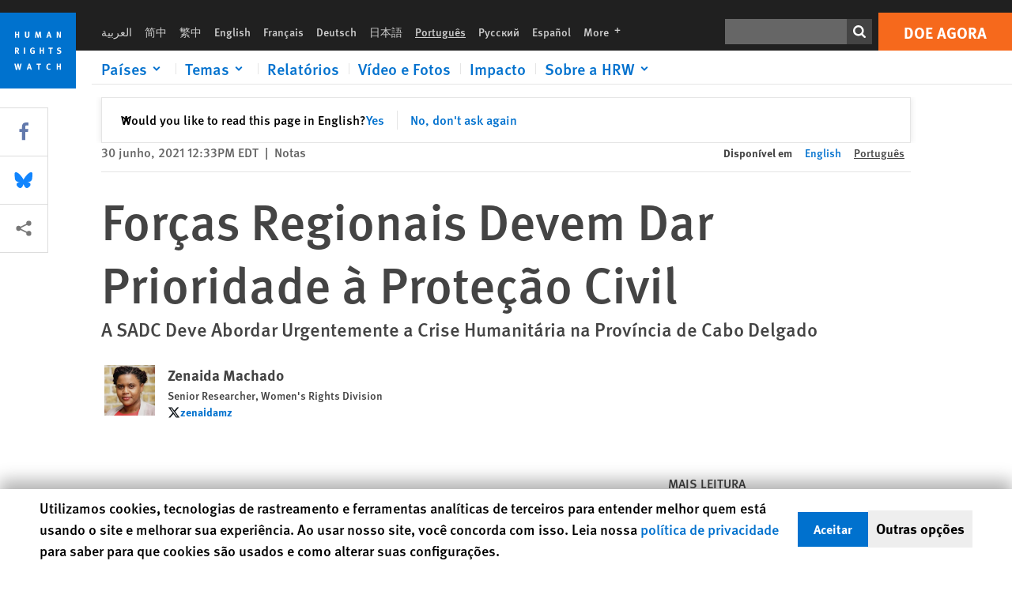

--- FILE ---
content_type: text/html; charset=UTF-8
request_url: https://www.hrw.org/pt/news/2021/06/30/379064
body_size: 41305
content:
<!DOCTYPE html>
<html lang="pt" dir="ltr" prefix="og: https://ogp.me/ns#">
  <head>
    <meta charset="utf-8" />
<script>window['sa_metadata'] = {"title":"For\u00e7as Regionais Devem Dar Prioridade \u00e0 Prote\u00e7\u00e3o Civil","langcode":"pt","node_id":"379064","entity_type":"node","node_type":"news","created":"1625070800","region_country":["Africa","Mozambique"],"news_type":["Dispatches"],"division":"Africa"};</script>
<script async defer src="/libraries/custom/simpleanalytics.js"></script>
<script src="/modules/custom/hrw_consent/js/hrwconsent.js?v=1.7"></script>
<script>
        HrwConsent = new HrwConsent;
        HrwConsentSettings.domain = 'hrw.org';
        HrwConsentSettings.expires = 365;
      </script>
<script>var _mtm = window._mtm = window._mtm || [];_mtm.push({"mtm.startTime": (new Date().getTime()), "event": "mtm.Start"});var d = document, g = d.createElement("script"), s = d.getElementsByTagName("script")[0];g.type = "text/javascript";g.async = true;g.src="https://open-analytics.hrw.org/js/container_MOFt5fSb.js";s.parentNode.insertBefore(g, s);</script>
<meta name="description" content="Os líderes da SADC devem tomar rapidamente medidas concretas para evitar uma maior deterioração da situação humanitária em Cabo Delgado, que tem potencial para se espalhar por toda a região." />
<link rel="canonical" href="https://www.hrw.org/pt/news/2021/06/30/379064" />
<meta name="google" content="H_DzcJuJMJKVAO6atlPsK4HHr2WienspT6e74P5fVFY" />
<meta property="og:site_name" content="Human Rights Watch" />
<meta property="og:url" content="https://www.hrw.org/pt/news/2021/06/30/379064" />
<meta property="og:title" content="Forças Regionais Devem Dar Prioridade à Proteção Civil" />
<meta property="og:description" content="Os líderes da SADC devem tomar rapidamente medidas concretas para evitar uma maior deterioração da situação humanitária em Cabo Delgado, que tem potencial para se espalhar por toda a região." />
<meta property="og:image" content="https://www.hrw.org/sites/default/files/styles/opengraph/public/media_2021/06/202105mozambique_security_forces_violence.jpg?h=9e5702ad&amp;itok=LyKjMZ4j" />
<meta property="og:image:secure_url" content="https://www.hrw.org/sites/default/files/styles/opengraph/public/media_2021/06/202105mozambique_security_forces_violence.jpg?h=9e5702ad&amp;itok=LyKjMZ4j" />
<meta property="og:image:alt" content="O Presidente moçambicano Filipe Nyusi, à esquerda, e o Presidente do Zimbabué, Emmerson Mnangagwa, à direita, juntam-se aos líderes da África Austral durante uma reunião na capital de Moçambique, Maputo, em 8 de Abril de 2021." />
<meta property="og:updated_time" content="2021-06-30T12:37:01-0400" />
<meta property="article:publisher" content="https://www.facebook.com/HumanRightsWatch" />
<meta property="article:published_time" content="2021-06-30T12:33:20-0400" />
<meta property="article:modified_time" content="2021-06-30T12:37:01-0400" />
<meta name="twitter:card" content="summary_large_image" />
<meta name="twitter:description" content="Os líderes da SADC devem tomar rapidamente medidas concretas para evitar uma maior deterioração da situação humanitária em Cabo Delgado, que tem potencial para se espalhar por toda a região." />
<meta name="twitter:title" content="Forças Regionais Devem Dar Prioridade à Proteção Civil" />
<meta name="twitter:site" content="@hrw" />
<meta name="twitter:site:id" content="14700316" />
<meta name="twitter:image:alt" content="O Presidente moçambicano Filipe Nyusi, à esquerda, e o Presidente do Zimbabué, Emmerson Mnangagwa, à direita, juntam-se aos líderes da África Austral durante uma reunião na capital de Moçambique, Maputo, em 8 de Abril de 2021." />
<meta name="twitter:image" content="https://www.hrw.org/sites/default/files/styles/opengraph/public/media_2021/06/202105mozambique_security_forces_violence.jpg?h=9e5702ad&amp;itok=LyKjMZ4j" />
<meta name="Generator" content="Drupal 10 (https://www.drupal.org)" />
<meta name="MobileOptimized" content="width" />
<meta name="HandheldFriendly" content="true" />
<meta name="viewport" content="width=device-width, initial-scale=1.0" />
<script type="application/ld+json">{
    "@context": "https://schema.org",
    "@graph": [
        {
            "@type": "NewsArticle",
            "headline": "Forças Regionais Devem Dar Prioridade à Proteção Civil",
            "description": "Os líderes da SADC devem tomar rapidamente medidas concretas para evitar uma maior deterioração da situação humanitária em Cabo Delgado, que tem potencial para se espalhar por toda a região.",
            "image": {
                "@type": "ImageObject",
                "representativeOfPage": "True",
                "url": "https://www.hrw.org/sites/default/files/styles/opengraph/public/media_2021/06/202105mozambique_security_forces_violence.jpg?h=9e5702ad\u0026itok=LyKjMZ4j"
            },
            "datePublished": "2021-06-30T12:33:20-0400",
            "dateModified": "2021-06-30T12:37:01-0400",
            "publisher": {
                "@type": "NGO",
                "@id": "https://www.hrw.org/pt",
                "name": "Human Rights Watch",
                "url": "https://www.hrw.org/pt",
                "logo": {
                    "@type": "ImageObject",
                    "representativeOfPage": "False",
                    "url": "https://www.hrw.org/pt/themes/custom/hrw_design/dist/app-drupal/assets/logo.svg"
                }
            },
            "mainEntityOfPage": "https://www.hrw.org/pt/news/2021/06/30/379064"
        },
        {
            "@type": "WebPage",
            "@id": "https://www.hrw.org/pt/news/2021/06/30/379064",
            "speakable": {
                "@type": "SpeakableSpecification",
                "cssSelector": "#block-hrw-design-content"
            }
        }
    ]
}</script>
<link rel="icon" href="/sites/default/files/favicon.ico" type="image/vnd.microsoft.icon" />
<script src="/sites/default/files/google_tag/hrw_tag_manager/google_tag.script.js?t8ypun" defer></script>
<link rel="preload" as="font" href="/themes/custom/hrw_design/dist/app-drupal/assets/fonts/main/Fonts/38b5004a-00f0-4ad8-a6f6-4c8fe48b074b.woff2" type="font/woff2" crossorigin />
<link rel="preload" as="font" href="/themes/custom/hrw_design/dist/app-drupal/assets/fonts/main/Fonts/32a02776-64bf-464c-9c4f-4f57df3d72d6.woff2" type="font/woff2" crossorigin />
<link rel="preload" as="font" href="/themes/custom/hrw_design/dist/app-drupal/assets/fonts/main/Fonts/b273cf7b-f375-4188-9216-9101312446b2.woff2" type="font/woff2" crossorigin />
<link rel="preload" as="image" imagesrcset="/sites/default/files/styles/480w/public/media_2021/06/202105mozambique_security_forces_violence.jpg?itok=6VyUKVBH 480w,/sites/default/files/styles/embed_xxl/public/media_2021/06/202105mozambique_security_forces_violence.jpg?itok=-Czr-elN 946w" imagesizes="(max-width: 524px) 100px, 500px" fetchpriority="high" />

    <title>Forças Regionais Devem Dar Prioridade à Proteção Civil | Human Rights Watch</title>
    <link rel="stylesheet" media="all" href="/sites/default/files/css/css_Q8fUG4wk8QFtIw98T5rVHw0Myjrl7aJ-6PdITJNu4q8.css?delta=0&amp;language=pt&amp;theme=hrw_design&amp;include=[base64]" />
<link rel="stylesheet" media="all" href="/sites/default/files/css/css_kkzVUCY_oD8C6DmHlbsS8e2c4rKBc7Iv9WHU8KT6e-E.css?delta=1&amp;language=pt&amp;theme=hrw_design&amp;include=[base64]" />
<link rel="stylesheet" media="print" href="//fast.fonts.net/t/1.css?apiType=css&amp;projectid=b0af8052-798a-4f60-9b66-62993aa79ad2" async defer />

    <script src="/sites/default/files/js/js_tS_eBIoUabe6Zmx6cEF7atTdjtzp9S8D3Gieam-qGpw.js?scope=header&amp;delta=0&amp;language=pt&amp;theme=hrw_design&amp;include=[base64]"></script>

  </head>
  <body class="ltr">
    <noscript><iframe src="https://www.googletagmanager.com/ns.html?id=GTM-W5D7ZP" height="0" width="0" style="display:none;visibility:hidden"></iframe></noscript>
      <div class="dialog-off-canvas-main-canvas" data-off-canvas-main-canvas>
    
<div class="page page--node--news">
      <header>
            <a href="#hrw-cookie-dialog" id="hrw-cookie-popup-skip-link" class="visually-hidden focusable" aria-hidden="true" tabindex="-1">
        Skip to cookie privacy notice
      </a>
      <a href="#main-content" class="visually-hidden focusable">
        Skip to main content
      </a>
      

                <div class="region--header">
          <div class="header-bar hidden xl:flex w-full justify-center relative z-30">
  <span class="bg-gray-900 absolute h-16 w-full z-n10"></span>
  <div class="header-bar__container flex w-lg mt-4">
    <div class="header-bar__logo block absolute z-10 w-14 h-14 xl:w-24 xl:h-24 xl:relative flex-shrink-0">
       <a href="/pt">         <svg xmlns="http://www.w3.org/2000/svg" width="62" height="62" viewBox="0 0 62 62" fill="none">
    <g clip-path="url(#clip0_1358_62)">
        <mask id="mask0_1358_62" style="mask-type:luminance" maskUnits="userSpaceOnUse" x="0" y="0" width="62" height="62">
            <path d="M62 0H0V62H62V0Z" fill="white"/>
        </mask>
        <g mask="url(#mask0_1358_62)">
            <path d="M62 0H0V62H62V0Z" fill="#0072CE"/>
            <path d="M13.2008 18.3186H14.6278V20.5341H15.6424V15.5703H14.6278V17.4974H13.2008V15.5703H12.2081V20.5341H13.2008V18.3186Z" fill="white"/>
            <path d="M23.9124 19.691C23.9854 19.4757 23.9927 19.3844 23.9927 18.9136V15.5703H22.9781V18.7494C22.9781 19.0121 22.9781 19.0851 22.9635 19.191C22.9197 19.5559 22.6423 19.7713 22.2044 19.7713C21.8759 19.7713 21.6386 19.6509 21.5255 19.4282C21.4671 19.3187 21.4416 19.1435 21.4416 18.8333V15.5703H20.4197V19.0267C20.4197 19.5049 20.4708 19.7056 20.635 19.9611C20.9124 20.3954 21.4708 20.6254 22.2263 20.6254C23.2956 20.6254 23.7846 20.0815 23.9124 19.691Z" fill="white"/>
            <path d="M30.7336 20.5341H31.584L32.3687 17.8186C32.4525 17.5193 32.4964 17.3405 32.5547 17.0558C32.5547 17.3186 32.5693 17.5704 32.5912 17.8843L32.7774 20.5341H33.7555L33.3138 15.5703H32.0438L31.3722 18.034C31.2919 18.326 31.2373 18.5851 31.1934 18.8406C31.1495 18.5851 31.1168 18.4136 31.0218 18.0559L30.3723 15.5703H29.0949L28.6313 20.5341H29.6241L29.7957 17.9391C29.8175 17.6325 29.8322 17.3405 29.8322 17.0448C29.8833 17.3295 29.9671 17.6799 30.0328 17.9245L30.7408 20.5305L30.7336 20.5341Z" fill="white"/>
            <path d="M39.7445 17.6069C39.8357 17.2346 39.9781 16.6506 39.9781 16.6506C39.9781 16.6506 40.1279 17.3003 40.179 17.5302C40.2846 18.0084 40.449 18.5303 40.449 18.5303H39.4781C39.584 18.2018 39.6497 17.9646 39.7445 17.6106M39.2373 19.3625H40.6936L41.0437 20.5414H42.1168L40.5512 15.563H39.4744L37.8468 20.5414H38.8906L39.241 19.3625H39.2373Z" fill="white"/>
            <path d="M47.2847 18.4136C47.2775 17.9975 47.27 17.4135 47.2336 17.0047C47.3249 17.3113 47.6277 18.0121 47.9052 18.6325L48.7556 20.5341H49.7994V15.5703H48.8503L48.8724 17.5996C48.8796 17.9427 48.916 18.5778 48.949 18.9647C48.8503 18.607 48.6569 18.0851 48.4051 17.5595L47.4563 15.574H46.3505V20.5378H47.3139L47.2847 18.4172V18.4136Z" fill="white"/>
            <path d="M14.2701 30.6294C14.1351 30.7499 13.949 30.7938 13.5219 30.7938H13.1862V29.4507H13.5438C13.7884 29.4507 13.9928 29.4797 14.1059 29.5236C14.3431 29.6111 14.4636 29.8229 14.4636 30.1294C14.4636 30.3375 14.3906 30.5163 14.2701 30.6294ZM15.511 30.1076C15.511 29.2352 14.9307 28.6514 14.0548 28.6514H12.2044V33.6151H13.1825V31.5421C13.2482 31.5492 13.2884 31.5639 13.3395 31.5857C13.5183 31.6661 13.6679 31.9069 14.1606 32.8012C14.3541 33.1516 14.4307 33.2865 14.6241 33.6151H15.803C15.803 33.6151 14.8942 32.042 14.6095 31.6842C14.5439 31.6003 14.5037 31.5564 14.4015 31.4763C15.0147 31.4617 15.5074 30.8484 15.5074 30.1039" fill="white"/>
            <path d="M20.5693 28.6514H19.5255V33.6151H20.5693V28.6514Z" fill="white"/>
            <path d="M26.5839 31.6735H27.3395V32.8014C27.1751 32.8889 26.9963 32.9219 26.7738 32.9219C26.4527 32.9219 26.1826 32.8232 25.9964 32.6444C25.7481 32.3961 25.6241 31.9363 25.6241 31.2283C25.6241 30.4873 25.7082 29.9509 26.0437 29.6297C26.2153 29.4653 26.4636 29.3815 26.7592 29.3815C27.1386 29.3815 27.4744 29.502 27.7956 29.7683L28.3248 29.1478C27.8906 28.7681 27.3467 28.5747 26.7483 28.5747C26.2773 28.5747 25.9051 28.6806 25.5403 28.9251C24.8469 29.3886 24.5037 30.1334 24.5037 31.1807C24.5037 31.9254 24.6679 32.4509 25.0329 32.9182C25.4344 33.4328 25.9817 33.6736 26.7262 33.6736C27.3103 33.6736 27.8688 33.5312 28.3759 33.2321V30.8595H26.4561L26.5839 31.6735Z" fill="white"/>
            <path d="M34.8723 30.582H33.4453V28.6514H32.4525V33.6151H33.4453V31.4032H34.8723V33.6151H35.8869V28.6514H34.8723V30.582Z" fill="white"/>
            <path d="M39.6096 29.4797H40.821V33.6151H41.8359V29.4797H43.0218L43.1862 28.6514H39.6096V29.4797Z" fill="white"/>
            <path d="M50.0767 32.0528C50.0767 31.3155 49.635 30.7972 48.8213 30.5745L48.2226 30.4103C47.8102 30.2972 47.6753 30.1695 47.6753 29.9104C47.6753 29.5746 47.96 29.3372 48.3687 29.3372C48.7409 29.3372 49.0767 29.4431 49.5256 29.7169L49.9963 29.0014C49.5621 28.6877 48.9453 28.5015 48.3394 28.5015C47.2884 28.5015 46.562 29.1294 46.562 30.0381C46.562 30.3156 46.6352 30.5745 46.7701 30.7972C46.9489 31.0965 47.2554 31.29 47.7482 31.4251L48.2992 31.5747C48.7409 31.6952 48.949 31.8958 48.949 32.217C48.949 32.6587 48.6497 32.896 48.0765 32.896C47.5766 32.896 47.1788 32.739 46.7118 32.4945L46.3395 33.2717C46.8395 33.5564 47.4672 33.7209 48.0329 33.7209C49.2702 33.7209 50.0838 33.0565 50.0838 32.0491" fill="white"/>
            <path d="M16.1934 43.6195C16.0876 44.1048 15.938 45.1122 15.9234 45.2692C15.9234 45.2692 15.8029 44.4188 15.708 43.9552L15.2518 41.7324H14.1606L13.719 43.7397C13.5693 44.4259 13.4818 45.134 13.4635 45.3274C13.4635 45.3274 13.3978 44.6194 13.2007 43.6924L12.7737 41.7359H11.7153L12.9015 46.7435H14.0365L14.4489 44.7069C14.5985 43.9771 14.6861 43.2799 14.6861 43.2799C14.7007 43.4149 14.7774 44.0574 14.9197 44.7216L15.3613 46.7435H16.4526L17.6533 41.7359H16.6022L16.1934 43.6229V43.6195Z" fill="white"/>
            <path d="M23.4271 44.6925C23.5329 44.3641 23.5986 44.1268 23.6935 43.7729C23.7847 43.4004 23.9307 42.8166 23.9307 42.8166C23.9307 42.8166 24.0804 43.4661 24.1314 43.6963C24.2373 44.1742 24.4015 44.6962 24.4015 44.6962H23.4307L23.4271 44.6925ZM23.4198 41.7217L21.792 46.7H22.8358L23.1862 45.521H24.6424L24.9927 46.7H26.0621L24.5001 41.7217H23.4234H23.4198Z" fill="white"/>
            <path d="M29.916 42.561H31.1314V46.6999H32.146V42.561H33.3322L33.4964 41.7324H29.916V42.561Z" fill="white"/>
            <path d="M40.1351 46.0139C39.708 46.0139 39.3794 45.8204 39.1788 45.4554C39.0293 45.1853 38.9707 44.8059 38.9707 44.1269C38.9707 43.5465 39.0583 43.1341 39.2482 42.8494C39.4271 42.5868 39.7554 42.4189 40.0912 42.4189C40.3685 42.4189 40.6351 42.5099 40.8831 42.6961L41.3322 42.0174C41.0621 41.78 40.5693 41.623 40.0766 41.623C39.2773 41.623 38.562 42.0538 38.1789 42.7728C37.9524 43.2036 37.8431 43.6926 37.8431 44.3166C37.8431 45.0467 38.0437 45.6454 38.4415 46.0942C38.8467 46.5578 39.376 46.7805 40.0619 46.7805C40.6276 46.7805 41.0475 46.6381 41.4416 46.3167L40.9852 45.689C40.6933 45.9263 40.427 46.0102 40.1351 46.0102" fill="white"/>
            <path d="M48.7774 43.6631H47.3504V41.7324H46.3576V46.6999H47.3504V44.4842H48.7774V46.6999H49.7919V41.7324H48.7774V43.6631Z" fill="white"/>
        </g>
    </g>
    <defs>
        <clipPath id="clip0_1358_62">
            <rect width="62" height="62" fill="white"/>
        </clipPath>
    </defs>
</svg>       </a>     </div>
    <div class="header-bar__content flex flex-col w-full">
      <div class="header-bar__content-inner flex justify-end w-full xl:justify-between xl:pl-6 bg-gray-900 text-white">
        <div class="header-bar__language hidden xl:inline-flex items-center">
          



  <nav aria-label="Idiomas" class="translations-bar items-baseline inline-flex flex-wrap ">
    <ul class="translations-bar__languages-list inline-flex flex-wrap ">
          <li class="translations-bar__language">
                  <a href="/ar"
             title="Arabic"
             class="language-link font-sans text-xs lg:text-sm px-1 x2l:px-2 hover-focus:underline text-gray-400 hover-focus:text-white"
             xml:lang="ar" lang="ar">
            العربية
          </a>
        
      </li>
          <li class="translations-bar__language">
                  <a href="/zh-hans"
             title="Chinese Simplified"
             class="language-link font-sans text-xs lg:text-sm px-1 x2l:px-2 hover-focus:underline text-gray-400 hover-focus:text-white"
             xml:lang="zh-hans" lang="zh-hans">
            简中
          </a>
        
      </li>
          <li class="translations-bar__language">
                  <a href="/zh-hant"
             title="Chinese Traditional"
             class="language-link font-sans text-xs lg:text-sm px-1 x2l:px-2 hover-focus:underline text-gray-400 hover-focus:text-white"
             xml:lang="zh-hant" lang="zh-hant">
            繁中
          </a>
        
      </li>
          <li class="translations-bar__language">
                  <a href="/news/2021/06/24/regional-force-mozambique-should-prioritize-civilian-protection"
             title="English"
             class="language-link font-sans text-xs lg:text-sm px-1 x2l:px-2 hover-focus:underline text-gray-400 hover-focus:text-white"
             xml:lang="en" lang="en">
            English
          </a>
        
      </li>
          <li class="translations-bar__language">
                  <a href="/fr"
             title="French"
             class="language-link font-sans text-xs lg:text-sm px-1 x2l:px-2 hover-focus:underline text-gray-400 hover-focus:text-white"
             xml:lang="fr" lang="fr">
            Français
          </a>
        
      </li>
          <li class="translations-bar__language">
                  <a href="/de"
             title="German"
             class="language-link font-sans text-xs lg:text-sm px-1 x2l:px-2 hover-focus:underline text-gray-400 hover-focus:text-white"
             xml:lang="de" lang="de">
            Deutsch
          </a>
        
      </li>
          <li class="translations-bar__language">
                  <a href="/ja"
             title="Japanese"
             class="language-link font-sans text-xs lg:text-sm px-1 x2l:px-2 hover-focus:underline text-gray-400 hover-focus:text-white"
             xml:lang="ja" lang="ja">
            日本語
          </a>
        
      </li>
          <li class="translations-bar__language">
                <span
           class=" font-sans text-xs lg:text-sm px-1 x2l:px-2 active underline text-gray-400"
           xml:lang="pt" lang="pt">
          Português
        </span>
        
      </li>
          <li class="translations-bar__language">
                  <a href="/ru"
             title="Russian"
             class="language-link font-sans text-xs lg:text-sm px-1 x2l:px-2 hover-focus:underline text-gray-400 hover-focus:text-white"
             xml:lang="ru" lang="ru">
            Русский
          </a>
        
      </li>
          <li class="translations-bar__language">
                  <a href="/es"
             title="Spanish"
             class="language-link font-sans text-xs lg:text-sm px-1 x2l:px-2 hover-focus:underline text-gray-400 hover-focus:text-white"
             xml:lang="es" lang="es">
            Español
          </a>
        
      </li>
              <li class="translations-bar__language">
        <a href="/pt/languages?language=pt"
           title="More"
           class="language-link font-sans text-xs lg:text-sm px-1 x2l:px-2 hover-focus:underline text-gray-400 hover-focus:text-white">
          More <span class='sr-only'>languages</span>
          


<div class="icon fill-current  w-4 inline-block">
  <svg viewBox="0 0 20 20" fill="currentColor"  role="img"  focusable="false"  aria-hidden="true"  >
        <use xlink:href="/themes/custom/hrw_design/dist/app-drupal/assets/spritemap.svg?cacheBuster=250315#sprite-plus"></use>
  </svg>
</div>
        </a>
      </li>
      </ul>
</nav>


        </div>
        <div class="header-bar__utilities flex flex-col-reverse w-full xl:w-auto xl:flex-row xl:items-center">
          <div class="header-bar__search hidden xl:p-0 xl:mr-2 xl:flex">
                          <div class="search-input">
      <form class="search-form" action="/pt/sitesearch" method="get"
          id="search_form_1642787314" accept-charset="UTF-8">
      <div class="flex">
        <div class="form-item form-type-textfield inline-block flex-grow">
          <label class="sr-only text-white" for="apachesolr_panels_search_form_760926697">Search</label>
          <input title="Enter the terms you wish to search for."
                 type="text"
                 id="apachesolr_panels_search_form_760926697"
                 name="search"
                 value=""
                 size="15"
                 maxlength="128"
                 class="form-text relative bg-gray-700 text-white h-8 py-1 px-2 text-sm font-light w-full">
        </div>
        <button type="submit" value="Search" title="Search" class="form-submit inline-flex justify-center h-8 w-8 bg-gray-900 hover-focus:bg-black text-white xl:bg-gray-800">
          


<div class="icon fill-current self-center w-4 inline-block">
  <svg viewBox="0 0 20 20" fill="currentColor"  role="img"  focusable="false"  aria-hidden="true"  >
        <use xlink:href="/themes/custom/hrw_design/dist/app-drupal/assets/spritemap.svg?cacheBuster=250315#sprite-search"></use>
  </svg>
</div>
        </button>
      </div>
    </form>
  </div>
                      </div>
          <div class="header-bar__cta flex justify-end xl:block">
                          






<a   class="uppercase btn btn-secondary btn-lg  h-12 font-bold w-full" href=https://donate.hrw.org/page/107245/donate/1?ea.tracking.id=EP2022EVpgdonate&amp;promo_id=1000>
        <span class="btn-text ">Doe agora</span>
  </a>
                      </div>
        </div>
                      </div>
      <div class="header-bar__nav flex mobile-hide-position flex-col max-h-0 overflow-hidden transition justify-start xl:flex-row xl:overflow-visible xl:max-h-full">
                                  <div class="header-bar__nav-wrapper w-full xl:pt-1 xl:pl-5">
            
<noscript>
  <header class="w-full">
    <div class="nav-desktop">
              <div class="nav-desktop__content flex w-full justify-start">
          <ul role="tablist" class="nav-desktop__primary flex flex-row flex-wrap flex-grow mb-4 relative list-none p-0 border-b border-gray-200">
                          <li itemid="" role="tab" class="nav-desktop__menu-item items-baseline p-0 relative separator-bar-absolute">
                <div class="menu-item__item-content py-2 xl:p-1 x2l:px-3 x3l:px-5 bg-white text-blue-700 text-xl font-light relative hover:text-white hover-focus:bg-blue-700">
                  <a href="/pt/countries">Países</a>
                </div>
              </li>
                          <li itemid="" role="tab" class="nav-desktop__menu-item items-baseline p-0 relative separator-bar-absolute">
                <div class="menu-item__item-content py-2 xl:p-1 x2l:px-3 x3l:px-5 bg-white text-blue-700 text-xl font-light relative hover:text-white hover-focus:bg-blue-700">
                  <a href="/pt/topic/womens-rights">Temas</a>
                </div>
              </li>
                          <li itemid="" role="tab" class="nav-desktop__menu-item items-baseline p-0 relative separator-bar-absolute">
                <div class="menu-item__item-content py-2 xl:p-1 x2l:px-3 x3l:px-5 bg-white text-blue-700 text-xl font-light relative hover:text-white hover-focus:bg-blue-700">
                  <a href="/pt/publications">Relatórios</a>
                </div>
              </li>
                          <li itemid="" role="tab" class="nav-desktop__menu-item items-baseline p-0 relative separator-bar-absolute">
                <div class="menu-item__item-content py-2 xl:p-1 x2l:px-3 x3l:px-5 bg-white text-blue-700 text-xl font-light relative hover:text-white hover-focus:bg-blue-700">
                  <a href="/pt/video-photos">Vídeo e Fotos</a>
                </div>
              </li>
                          <li itemid="" role="tab" class="nav-desktop__menu-item items-baseline p-0 relative separator-bar-absolute">
                <div class="menu-item__item-content py-2 xl:p-1 x2l:px-3 x3l:px-5 bg-white text-blue-700 text-xl font-light relative hover:text-white hover-focus:bg-blue-700">
                  <a href="/pt/node/378413">Impacto</a>
                </div>
              </li>
                          <li itemid="" role="tab" class="nav-desktop__menu-item items-baseline p-0 relative separator-bar-absolute">
                <div class="menu-item__item-content py-2 xl:p-1 x2l:px-3 x3l:px-5 bg-white text-blue-700 text-xl font-light relative hover:text-white hover-focus:bg-blue-700">
                  <a href="/about/about-us">Sobre a HRW</a>
                </div>
              </li>
                      </ul>
        </div>
                </div>
  </header>
</noscript>
            
<div id="vue-header"></div>
          </div>
                              </div>
      
    </div>
  </div>
</div>
                                                                                                          <div class="mobile_header" id="hrw_components__mobile_header">
  <div class="mobile_header__wrapper">
    <div class="mobile_header__logo">
              <a href="/pt">
            <svg xmlns="http://www.w3.org/2000/svg" width="62" height="62" viewBox="0 0 62 62" fill="none">
    <g clip-path="url(#clip0_1358_62)">
        <mask id="mask0_1358_62" style="mask-type:luminance" maskUnits="userSpaceOnUse" x="0" y="0" width="62" height="62">
            <path d="M62 0H0V62H62V0Z" fill="white"/>
        </mask>
        <g mask="url(#mask0_1358_62)">
            <path d="M62 0H0V62H62V0Z" fill="#0072CE"/>
            <path d="M13.2008 18.3186H14.6278V20.5341H15.6424V15.5703H14.6278V17.4974H13.2008V15.5703H12.2081V20.5341H13.2008V18.3186Z" fill="white"/>
            <path d="M23.9124 19.691C23.9854 19.4757 23.9927 19.3844 23.9927 18.9136V15.5703H22.9781V18.7494C22.9781 19.0121 22.9781 19.0851 22.9635 19.191C22.9197 19.5559 22.6423 19.7713 22.2044 19.7713C21.8759 19.7713 21.6386 19.6509 21.5255 19.4282C21.4671 19.3187 21.4416 19.1435 21.4416 18.8333V15.5703H20.4197V19.0267C20.4197 19.5049 20.4708 19.7056 20.635 19.9611C20.9124 20.3954 21.4708 20.6254 22.2263 20.6254C23.2956 20.6254 23.7846 20.0815 23.9124 19.691Z" fill="white"/>
            <path d="M30.7336 20.5341H31.584L32.3687 17.8186C32.4525 17.5193 32.4964 17.3405 32.5547 17.0558C32.5547 17.3186 32.5693 17.5704 32.5912 17.8843L32.7774 20.5341H33.7555L33.3138 15.5703H32.0438L31.3722 18.034C31.2919 18.326 31.2373 18.5851 31.1934 18.8406C31.1495 18.5851 31.1168 18.4136 31.0218 18.0559L30.3723 15.5703H29.0949L28.6313 20.5341H29.6241L29.7957 17.9391C29.8175 17.6325 29.8322 17.3405 29.8322 17.0448C29.8833 17.3295 29.9671 17.6799 30.0328 17.9245L30.7408 20.5305L30.7336 20.5341Z" fill="white"/>
            <path d="M39.7445 17.6069C39.8357 17.2346 39.9781 16.6506 39.9781 16.6506C39.9781 16.6506 40.1279 17.3003 40.179 17.5302C40.2846 18.0084 40.449 18.5303 40.449 18.5303H39.4781C39.584 18.2018 39.6497 17.9646 39.7445 17.6106M39.2373 19.3625H40.6936L41.0437 20.5414H42.1168L40.5512 15.563H39.4744L37.8468 20.5414H38.8906L39.241 19.3625H39.2373Z" fill="white"/>
            <path d="M47.2847 18.4136C47.2775 17.9975 47.27 17.4135 47.2336 17.0047C47.3249 17.3113 47.6277 18.0121 47.9052 18.6325L48.7556 20.5341H49.7994V15.5703H48.8503L48.8724 17.5996C48.8796 17.9427 48.916 18.5778 48.949 18.9647C48.8503 18.607 48.6569 18.0851 48.4051 17.5595L47.4563 15.574H46.3505V20.5378H47.3139L47.2847 18.4172V18.4136Z" fill="white"/>
            <path d="M14.2701 30.6294C14.1351 30.7499 13.949 30.7938 13.5219 30.7938H13.1862V29.4507H13.5438C13.7884 29.4507 13.9928 29.4797 14.1059 29.5236C14.3431 29.6111 14.4636 29.8229 14.4636 30.1294C14.4636 30.3375 14.3906 30.5163 14.2701 30.6294ZM15.511 30.1076C15.511 29.2352 14.9307 28.6514 14.0548 28.6514H12.2044V33.6151H13.1825V31.5421C13.2482 31.5492 13.2884 31.5639 13.3395 31.5857C13.5183 31.6661 13.6679 31.9069 14.1606 32.8012C14.3541 33.1516 14.4307 33.2865 14.6241 33.6151H15.803C15.803 33.6151 14.8942 32.042 14.6095 31.6842C14.5439 31.6003 14.5037 31.5564 14.4015 31.4763C15.0147 31.4617 15.5074 30.8484 15.5074 30.1039" fill="white"/>
            <path d="M20.5693 28.6514H19.5255V33.6151H20.5693V28.6514Z" fill="white"/>
            <path d="M26.5839 31.6735H27.3395V32.8014C27.1751 32.8889 26.9963 32.9219 26.7738 32.9219C26.4527 32.9219 26.1826 32.8232 25.9964 32.6444C25.7481 32.3961 25.6241 31.9363 25.6241 31.2283C25.6241 30.4873 25.7082 29.9509 26.0437 29.6297C26.2153 29.4653 26.4636 29.3815 26.7592 29.3815C27.1386 29.3815 27.4744 29.502 27.7956 29.7683L28.3248 29.1478C27.8906 28.7681 27.3467 28.5747 26.7483 28.5747C26.2773 28.5747 25.9051 28.6806 25.5403 28.9251C24.8469 29.3886 24.5037 30.1334 24.5037 31.1807C24.5037 31.9254 24.6679 32.4509 25.0329 32.9182C25.4344 33.4328 25.9817 33.6736 26.7262 33.6736C27.3103 33.6736 27.8688 33.5312 28.3759 33.2321V30.8595H26.4561L26.5839 31.6735Z" fill="white"/>
            <path d="M34.8723 30.582H33.4453V28.6514H32.4525V33.6151H33.4453V31.4032H34.8723V33.6151H35.8869V28.6514H34.8723V30.582Z" fill="white"/>
            <path d="M39.6096 29.4797H40.821V33.6151H41.8359V29.4797H43.0218L43.1862 28.6514H39.6096V29.4797Z" fill="white"/>
            <path d="M50.0767 32.0528C50.0767 31.3155 49.635 30.7972 48.8213 30.5745L48.2226 30.4103C47.8102 30.2972 47.6753 30.1695 47.6753 29.9104C47.6753 29.5746 47.96 29.3372 48.3687 29.3372C48.7409 29.3372 49.0767 29.4431 49.5256 29.7169L49.9963 29.0014C49.5621 28.6877 48.9453 28.5015 48.3394 28.5015C47.2884 28.5015 46.562 29.1294 46.562 30.0381C46.562 30.3156 46.6352 30.5745 46.7701 30.7972C46.9489 31.0965 47.2554 31.29 47.7482 31.4251L48.2992 31.5747C48.7409 31.6952 48.949 31.8958 48.949 32.217C48.949 32.6587 48.6497 32.896 48.0765 32.896C47.5766 32.896 47.1788 32.739 46.7118 32.4945L46.3395 33.2717C46.8395 33.5564 47.4672 33.7209 48.0329 33.7209C49.2702 33.7209 50.0838 33.0565 50.0838 32.0491" fill="white"/>
            <path d="M16.1934 43.6195C16.0876 44.1048 15.938 45.1122 15.9234 45.2692C15.9234 45.2692 15.8029 44.4188 15.708 43.9552L15.2518 41.7324H14.1606L13.719 43.7397C13.5693 44.4259 13.4818 45.134 13.4635 45.3274C13.4635 45.3274 13.3978 44.6194 13.2007 43.6924L12.7737 41.7359H11.7153L12.9015 46.7435H14.0365L14.4489 44.7069C14.5985 43.9771 14.6861 43.2799 14.6861 43.2799C14.7007 43.4149 14.7774 44.0574 14.9197 44.7216L15.3613 46.7435H16.4526L17.6533 41.7359H16.6022L16.1934 43.6229V43.6195Z" fill="white"/>
            <path d="M23.4271 44.6925C23.5329 44.3641 23.5986 44.1268 23.6935 43.7729C23.7847 43.4004 23.9307 42.8166 23.9307 42.8166C23.9307 42.8166 24.0804 43.4661 24.1314 43.6963C24.2373 44.1742 24.4015 44.6962 24.4015 44.6962H23.4307L23.4271 44.6925ZM23.4198 41.7217L21.792 46.7H22.8358L23.1862 45.521H24.6424L24.9927 46.7H26.0621L24.5001 41.7217H23.4234H23.4198Z" fill="white"/>
            <path d="M29.916 42.561H31.1314V46.6999H32.146V42.561H33.3322L33.4964 41.7324H29.916V42.561Z" fill="white"/>
            <path d="M40.1351 46.0139C39.708 46.0139 39.3794 45.8204 39.1788 45.4554C39.0293 45.1853 38.9707 44.8059 38.9707 44.1269C38.9707 43.5465 39.0583 43.1341 39.2482 42.8494C39.4271 42.5868 39.7554 42.4189 40.0912 42.4189C40.3685 42.4189 40.6351 42.5099 40.8831 42.6961L41.3322 42.0174C41.0621 41.78 40.5693 41.623 40.0766 41.623C39.2773 41.623 38.562 42.0538 38.1789 42.7728C37.9524 43.2036 37.8431 43.6926 37.8431 44.3166C37.8431 45.0467 38.0437 45.6454 38.4415 46.0942C38.8467 46.5578 39.376 46.7805 40.0619 46.7805C40.6276 46.7805 41.0475 46.6381 41.4416 46.3167L40.9852 45.689C40.6933 45.9263 40.427 46.0102 40.1351 46.0102" fill="white"/>
            <path d="M48.7774 43.6631H47.3504V41.7324H46.3576V46.6999H47.3504V44.4842H48.7774V46.6999H49.7919V41.7324H48.7774V43.6631Z" fill="white"/>
        </g>
    </g>
    <defs>
        <clipPath id="clip0_1358_62">
            <rect width="62" height="62" fill="white"/>
        </clipPath>
    </defs>
</svg>              </a>
          </div>
            <dialog class="mobile_menu" id="mobile-menu-mobile_header__mobile_menu" >
  <div class="modal-header">
    <div class="mobile_menu__close">
      <button type="button"                onclick="this.closest(&#039;dialog&#039;).close()"         data-component-id="hrw_components:button" class="hrw-button hrw-modal--close"
>
  <span class="sr-only">Fechar</span>
      <svg width="24" height="24" viewBox="0 0 24 24" fill="none" xmlns="http://www.w3.org/2000/svg">
<path d="M6.12132 4L20.2635 18.1421L18.1421 20.2635L4 6.12132L6.12132 4Z" fill="#0071CE"/>
<path d="M20.2635 6.12132L6.12132 20.2635L4 18.1421L18.1421 4L20.2635 6.12132Z" fill="#0071CE"/>
</svg>

    </button>
    </div>
    <div class="mobile_menu__search_wrapper">
      <form action="/sitesearch" method="get" accept-charset="UTF-8" class="mobile_menu__search_form">
        <label for="mobile_menu__search" class="sr-only">Search</label>
        <input type="search" name="search" placeholder="Search hrw.org" id="mobile_menu__search" class="mobile_menu__search_input" autocomplete="off" aria-required="true" required/>
        <button                          type="submit" aria-polite="live" data-component-id="hrw_components:button" class="hrw-button mobile_menu__search_button"
>
  <span class="sr-only">Search</span>
      <?xml version="1.0" encoding="UTF-8"?>
<svg id="Layer_1" data-name="Layer 1" xmlns="http://www.w3.org/2000/svg" version="1.1" viewBox="0 0 24 24" width="24" height="24">
  <defs>
    <style>
      .cls-1 {
      fill: #0072ce;
      stroke-width: 0px;
      }
    </style>
  </defs>
  <path class="cls-1" d="M15.5,13.5c.7-1.1,1.1-2.4,1.1-3.7,0-3.8-3.1-6.9-6.9-6.9s-6.9,3.1-6.9,6.9,3.1,6.9,6.9,6.9,2.6-.4,3.7-1.1l4.6,4.6,2.1-2.1-4.6-4.6ZM9.8,13.7c-2.2,0-4-1.8-4-4s1.8-4,4-4,4,1.8,4,4-1.8,4-4,4Z"/>
</svg>
    </button>
      </form>
    </div>
  </div>
  <nav class="modal-body" aria-labelledby="mobile-menu-nav-mobile_header__mobile_menu">
    <h2 class="sr-only" id="mobile-menu-nav-mobile_header__mobile_menu">Primary navigation</h2>
      <div class="mobile_menu_item" data-component-id="hrw_components:mobile_menu_tree">
                      <button type="button"                         aria-expanded="false" aria-controls="mobile_menu_tree:2cddc307-64ce-4763-90a6-8129bf70afe4" aria-label="Click to expand Países" data-label-expand="Click to expand Países" data-label-close="Click to close Países" data-component-id="hrw_components:button" class="hrw-button mobile_menu_item__button"
>
  <span >Países</span>
      <svg width="24" height="24" viewBox="0 0 24 24" fill="none" xmlns="http://www.w3.org/2000/svg">
<path d="M12 16.4501L4 10.2508L6.31511 7.5498L12 11.8713L17.6334 7.5498L20 10.2508L12 16.4501Z" fill="#0071CE"/>
</svg>

    </button>
      <div class="mobile_menu_submenu" data-component-id="hrw_components:mobile_menu_tree" id="mobile_menu_tree:2cddc307-64ce-4763-90a6-8129bf70afe4">
          <div class="mobile_menu_item" data-component-id="hrw_components:mobile_menu_tree">
                      <button type="button"                         aria-expanded="false" aria-controls="taxonomy_menu.menu_link:taxonomy_menu.menu_link.region.9451" aria-label="Click to expand Américas" data-label-expand="Click to expand Américas" data-label-close="Click to close Américas" data-component-id="hrw_components:button" class="hrw-button mobile_menu_item__button"
>
  <span >Américas</span>
      <svg width="24" height="24" viewBox="0 0 24 24" fill="none" xmlns="http://www.w3.org/2000/svg">
<path d="M12 16.4501L4 10.2508L6.31511 7.5498L12 11.8713L17.6334 7.5498L20 10.2508L12 16.4501Z" fill="#0071CE"/>
</svg>

    </button>
      <div class="mobile_menu_submenu" data-component-id="hrw_components:mobile_menu_tree" id="taxonomy_menu.menu_link:taxonomy_menu.menu_link.region.9451">
          <div class="mobile_menu_item" data-component-id="hrw_components:mobile_menu_tree">
          <a href="/pt/americas">All Américas</a>
      </div>
  <div class="mobile_menu_item" data-component-id="hrw_components:mobile_menu_tree">
          <a href="/pt/americas/argentina">Argentina</a>
      </div>
  <div class="mobile_menu_item" data-component-id="hrw_components:mobile_menu_tree">
          <a href="/pt/americas/bolivia">Bolívia</a>
      </div>
  <div class="mobile_menu_item" data-component-id="hrw_components:mobile_menu_tree">
          <a href="/pt/americas/brazil">Brasil</a>
      </div>
  <div class="mobile_menu_item" data-component-id="hrw_components:mobile_menu_tree">
          <a href="/pt/americas/canada">Canadá</a>
      </div>
  <div class="mobile_menu_item" data-component-id="hrw_components:mobile_menu_tree">
          <a href="/pt/americas/chile">Chile</a>
      </div>
  <div class="mobile_menu_item" data-component-id="hrw_components:mobile_menu_tree">
          <a href="/pt/americas/colombia">Colômbia</a>
      </div>
  <div class="mobile_menu_item" data-component-id="hrw_components:mobile_menu_tree">
          <a href="/pt/americas/costa-rica">Costa Rica</a>
      </div>
  <div class="mobile_menu_item" data-component-id="hrw_components:mobile_menu_tree">
          <a href="/pt/americas/cuba">Cuba</a>
      </div>
  <div class="mobile_menu_item" data-component-id="hrw_components:mobile_menu_tree">
          <a href="/pt/americas/el-salvador">El Salvador</a>
      </div>
  <div class="mobile_menu_item" data-component-id="hrw_components:mobile_menu_tree">
          <a href="/pt/americas/ecuador">Equador</a>
      </div>
  <div class="mobile_menu_item" data-component-id="hrw_components:mobile_menu_tree">
          <a href="/pt/americas/guatemala">Guatemala</a>
      </div>
  <div class="mobile_menu_item" data-component-id="hrw_components:mobile_menu_tree">
          <a href="/pt/americas/haiti">Haiti</a>
      </div>
  <div class="mobile_menu_item" data-component-id="hrw_components:mobile_menu_tree">
          <a href="/pt/americas/honduras">Honduras</a>
      </div>
  <div class="mobile_menu_item" data-component-id="hrw_components:mobile_menu_tree">
          <a href="/pt/americas/mexico">México</a>
      </div>
  <div class="mobile_menu_item" data-component-id="hrw_components:mobile_menu_tree">
          <a href="/pt/americas/nicaragua">Nicarágua</a>
      </div>
  <div class="mobile_menu_item" data-component-id="hrw_components:mobile_menu_tree">
          <a href="/pt/americas/panama">Panamá</a>
      </div>
  <div class="mobile_menu_item" data-component-id="hrw_components:mobile_menu_tree">
          <a href="/pt/americas/peru">Peru</a>
      </div>
  <div class="mobile_menu_item" data-component-id="hrw_components:mobile_menu_tree">
          <a href="/pt/americas/venezuela">Venezuela</a>
      </div>
      </div>
      </div>
  <div class="mobile_menu_item" data-component-id="hrw_components:mobile_menu_tree">
                      <button type="button"                         aria-expanded="false" aria-controls="taxonomy_menu.menu_link:taxonomy_menu.menu_link.region.9456" aria-label="Click to expand Estados Unidos" data-label-expand="Click to expand Estados Unidos" data-label-close="Click to close Estados Unidos" data-component-id="hrw_components:button" class="hrw-button mobile_menu_item__button"
>
  <span >Estados Unidos</span>
      <svg width="24" height="24" viewBox="0 0 24 24" fill="none" xmlns="http://www.w3.org/2000/svg">
<path d="M12 16.4501L4 10.2508L6.31511 7.5498L12 11.8713L17.6334 7.5498L20 10.2508L12 16.4501Z" fill="#0071CE"/>
</svg>

    </button>
      <div class="mobile_menu_submenu" data-component-id="hrw_components:mobile_menu_tree" id="taxonomy_menu.menu_link:taxonomy_menu.menu_link.region.9456">
          <div class="mobile_menu_item" data-component-id="hrw_components:mobile_menu_tree">
          <a href="/pt/estados-unidos">All Estados Unidos</a>
      </div>
  <div class="mobile_menu_item" data-component-id="hrw_components:mobile_menu_tree">
          <a href="/pt/united-states/imigracao">Imigração</a>
      </div>
      </div>
      </div>
  <div class="mobile_menu_item" data-component-id="hrw_components:mobile_menu_tree">
                      <button type="button"                         aria-expanded="false" aria-controls="taxonomy_menu.menu_link:taxonomy_menu.menu_link.region.9453" aria-label="Click to expand Europa/Ásia Central" data-label-expand="Click to expand Europa/Ásia Central" data-label-close="Click to close Europa/Ásia Central" data-component-id="hrw_components:button" class="hrw-button mobile_menu_item__button"
>
  <span >Europa/Ásia Central</span>
      <svg width="24" height="24" viewBox="0 0 24 24" fill="none" xmlns="http://www.w3.org/2000/svg">
<path d="M12 16.4501L4 10.2508L6.31511 7.5498L12 11.8713L17.6334 7.5498L20 10.2508L12 16.4501Z" fill="#0071CE"/>
</svg>

    </button>
      <div class="mobile_menu_submenu" data-component-id="hrw_components:mobile_menu_tree" id="taxonomy_menu.menu_link:taxonomy_menu.menu_link.region.9453">
          <div class="mobile_menu_item" data-component-id="hrw_components:mobile_menu_tree">
          <a href="/pt/europa/asia-central">All Europa/Ásia Central</a>
      </div>
  <div class="mobile_menu_item" data-component-id="hrw_components:mobile_menu_tree">
          <a href="/pt/europe/central-asia/germany">Alemanha</a>
      </div>
  <div class="mobile_menu_item" data-component-id="hrw_components:mobile_menu_tree">
          <a href="/pt/europe/central-asia/spain">Espanha</a>
      </div>
  <div class="mobile_menu_item" data-component-id="hrw_components:mobile_menu_tree">
          <a href="/pt/europe/central-asia/france">França</a>
      </div>
  <div class="mobile_menu_item" data-component-id="hrw_components:mobile_menu_tree">
          <a href="/pt/europe/central-asia/portugal">Portugal</a>
      </div>
  <div class="mobile_menu_item" data-component-id="hrw_components:mobile_menu_tree">
          <a href="/pt/europe/central-asia/united-kingdom">Reino Unido</a>
      </div>
  <div class="mobile_menu_item" data-component-id="hrw_components:mobile_menu_tree">
          <a href="/pt/europe/central-asia/russia">Rússia</a>
      </div>
  <div class="mobile_menu_item" data-component-id="hrw_components:mobile_menu_tree">
          <a href="/pt/europe/central-asia/turkey">Turquia</a>
      </div>
  <div class="mobile_menu_item" data-component-id="hrw_components:mobile_menu_tree">
          <a href="/pt/europe/central-asia/ukraine">Ucrânia</a>
      </div>
  <div class="mobile_menu_item" data-component-id="hrw_components:mobile_menu_tree">
          <a href="/pt/europa/asia-central/uniao-europeia">União Europeia</a>
      </div>
      </div>
      </div>
  <div class="mobile_menu_item" data-component-id="hrw_components:mobile_menu_tree">
                      <button type="button"                         aria-expanded="false" aria-controls="taxonomy_menu.menu_link:taxonomy_menu.menu_link.region.9455" aria-label="Click to expand Oriente Médio/Norte da África" data-label-expand="Click to expand Oriente Médio/Norte da África" data-label-close="Click to close Oriente Médio/Norte da África" data-component-id="hrw_components:button" class="hrw-button mobile_menu_item__button"
>
  <span >Oriente Médio/Norte da África</span>
      <svg width="24" height="24" viewBox="0 0 24 24" fill="none" xmlns="http://www.w3.org/2000/svg">
<path d="M12 16.4501L4 10.2508L6.31511 7.5498L12 11.8713L17.6334 7.5498L20 10.2508L12 16.4501Z" fill="#0071CE"/>
</svg>

    </button>
      <div class="mobile_menu_submenu" data-component-id="hrw_components:mobile_menu_tree" id="taxonomy_menu.menu_link:taxonomy_menu.menu_link.region.9455">
          <div class="mobile_menu_item" data-component-id="hrw_components:mobile_menu_tree">
          <a href="/pt/middle-east/north-africa">All Oriente Médio/Norte da África</a>
      </div>
  <div class="mobile_menu_item" data-component-id="hrw_components:mobile_menu_tree">
          <a href="/pt/middle-east/n-africa/saudi-arabia">Arábia Saudita</a>
      </div>
  <div class="mobile_menu_item" data-component-id="hrw_components:mobile_menu_tree">
          <a href="/pt/middle-east/n-africa/qatar">Catar</a>
      </div>
  <div class="mobile_menu_item" data-component-id="hrw_components:mobile_menu_tree">
          <a href="/pt/middle-east/n-africa/egypt">Egito</a>
      </div>
  <div class="mobile_menu_item" data-component-id="hrw_components:mobile_menu_tree">
          <a href="/pt/middle-east/n-africa/yemen">Iêmen</a>
      </div>
  <div class="mobile_menu_item" data-component-id="hrw_components:mobile_menu_tree">
          <a href="/pt/middle-east/north-africa/iran">Irã</a>
      </div>
  <div class="mobile_menu_item" data-component-id="hrw_components:mobile_menu_tree">
          <a href="/pt/middle-east/n-africa/lebanon">Líbano</a>
      </div>
  <div class="mobile_menu_item" data-component-id="hrw_components:mobile_menu_tree">
          <a href="/pt/middle-east/n-africa/syria">Síria</a>
      </div>
      </div>
      </div>
  <div class="mobile_menu_item" data-component-id="hrw_components:mobile_menu_tree">
                      <button type="button"                         aria-expanded="false" aria-controls="taxonomy_menu.menu_link:taxonomy_menu.menu_link.region.9450" aria-label="Click to expand África" data-label-expand="Click to expand África" data-label-close="Click to close África" data-component-id="hrw_components:button" class="hrw-button mobile_menu_item__button"
>
  <span >África</span>
      <svg width="24" height="24" viewBox="0 0 24 24" fill="none" xmlns="http://www.w3.org/2000/svg">
<path d="M12 16.4501L4 10.2508L6.31511 7.5498L12 11.8713L17.6334 7.5498L20 10.2508L12 16.4501Z" fill="#0071CE"/>
</svg>

    </button>
      <div class="mobile_menu_submenu" data-component-id="hrw_components:mobile_menu_tree" id="taxonomy_menu.menu_link:taxonomy_menu.menu_link.region.9450">
          <div class="mobile_menu_item" data-component-id="hrw_components:mobile_menu_tree">
          <a href="/pt/africa">All África</a>
      </div>
  <div class="mobile_menu_item" data-component-id="hrw_components:mobile_menu_tree">
          <a href="/pt/africa/south-africa">África do Sul</a>
      </div>
  <div class="mobile_menu_item" data-component-id="hrw_components:mobile_menu_tree">
          <a href="/pt/africa/angola">Angola</a>
      </div>
  <div class="mobile_menu_item" data-component-id="hrw_components:mobile_menu_tree">
          <a href="/pt/africa/liberia">Libéria</a>
      </div>
  <div class="mobile_menu_item" data-component-id="hrw_components:mobile_menu_tree">
          <a href="/pt/africa/mozambique">Moçambique</a>
      </div>
  <div class="mobile_menu_item" data-component-id="hrw_components:mobile_menu_tree">
          <a href="/pt/africa/democratic-republic-congo">República Democrática do Congo</a>
      </div>
  <div class="mobile_menu_item" data-component-id="hrw_components:mobile_menu_tree">
          <a href="/pt/africa/sierra-leone">Serra Leoa</a>
      </div>
  <div class="mobile_menu_item" data-component-id="hrw_components:mobile_menu_tree">
          <a href="/pt/africa/tanzania">Tanzânia e Zanzibar</a>
      </div>
  <div class="mobile_menu_item" data-component-id="hrw_components:mobile_menu_tree">
          <a href="/pt/africa/zimbabwe">Zimbábue</a>
      </div>
      </div>
      </div>
  <div class="mobile_menu_item" data-component-id="hrw_components:mobile_menu_tree">
                      <button type="button"                         aria-expanded="false" aria-controls="taxonomy_menu.menu_link:taxonomy_menu.menu_link.region.9452" aria-label="Click to expand Ásia" data-label-expand="Click to expand Ásia" data-label-close="Click to close Ásia" data-component-id="hrw_components:button" class="hrw-button mobile_menu_item__button"
>
  <span >Ásia</span>
      <svg width="24" height="24" viewBox="0 0 24 24" fill="none" xmlns="http://www.w3.org/2000/svg">
<path d="M12 16.4501L4 10.2508L6.31511 7.5498L12 11.8713L17.6334 7.5498L20 10.2508L12 16.4501Z" fill="#0071CE"/>
</svg>

    </button>
      <div class="mobile_menu_submenu" data-component-id="hrw_components:mobile_menu_tree" id="taxonomy_menu.menu_link:taxonomy_menu.menu_link.region.9452">
          <div class="mobile_menu_item" data-component-id="hrw_components:mobile_menu_tree">
          <a href="/pt/asia">All Ásia</a>
      </div>
  <div class="mobile_menu_item" data-component-id="hrw_components:mobile_menu_tree">
          <a href="/pt/asia/afeganistao">Afeganistão</a>
      </div>
  <div class="mobile_menu_item" data-component-id="hrw_components:mobile_menu_tree">
          <a href="/pt/asia/china-e-tibete">China e Tibete</a>
      </div>
  <div class="mobile_menu_item" data-component-id="hrw_components:mobile_menu_tree">
          <a href="/pt/asia/india">Índia</a>
      </div>
  <div class="mobile_menu_item" data-component-id="hrw_components:mobile_menu_tree">
          <a href="/pt/asia/indonesia">Indonésia</a>
      </div>
  <div class="mobile_menu_item" data-component-id="hrw_components:mobile_menu_tree">
          <a href="/pt/asia/myanmar-burma">Myanmar (Birmânia)</a>
      </div>
      </div>
      </div>
      </div>
      </div>
  <div class="mobile_menu_item" data-component-id="hrw_components:mobile_menu_tree">
                      <button type="button"                         aria-expanded="false" aria-controls="mobile_menu_tree:73c3de2d-949e-4270-b46c-a51cba0071a9" aria-label="Click to expand Temas" data-label-expand="Click to expand Temas" data-label-close="Click to close Temas" data-component-id="hrw_components:button" class="hrw-button mobile_menu_item__button"
>
  <span >Temas</span>
      <svg width="24" height="24" viewBox="0 0 24 24" fill="none" xmlns="http://www.w3.org/2000/svg">
<path d="M12 16.4501L4 10.2508L6.31511 7.5498L12 11.8713L17.6334 7.5498L20 10.2508L12 16.4501Z" fill="#0071CE"/>
</svg>

    </button>
      <div class="mobile_menu_submenu" data-component-id="hrw_components:mobile_menu_tree" id="mobile_menu_tree:73c3de2d-949e-4270-b46c-a51cba0071a9">
          <div class="mobile_menu_item" data-component-id="hrw_components:mobile_menu_tree">
          <a href="/pt/topic/armas">Armas</a>
      </div>
  <div class="mobile_menu_item" data-component-id="hrw_components:mobile_menu_tree">
          <a href="/pt/topic/childrens-rights">Direitos das Crianças</a>
      </div>
  <div class="mobile_menu_item" data-component-id="hrw_components:mobile_menu_tree">
          <a href="/pt/topic/crises-e-conflitos">Crises e Conflitos</a>
      </div>
  <div class="mobile_menu_item" data-component-id="hrw_components:mobile_menu_tree">
          <a href="/pt/topic/disability-rights">Direitos da Pessoas com Deficiência</a>
      </div>
  <div class="mobile_menu_item" data-component-id="hrw_components:mobile_menu_tree">
          <a href="/pt/topic/empresas">Empresas</a>
      </div>
  <div class="mobile_menu_item" data-component-id="hrw_components:mobile_menu_tree">
          <a href="/pt/topic/environment">Meio Ambiente</a>
      </div>
  <div class="mobile_menu_item" data-component-id="hrw_components:mobile_menu_tree">
          <a href="/pt/topic/liberdade-de-expressao">Liberdade de Expressão</a>
      </div>
  <div class="mobile_menu_item" data-component-id="hrw_components:mobile_menu_tree">
          <a href="/pt/topic/health">Saúde</a>
      </div>
  <div class="mobile_menu_item" data-component-id="hrw_components:mobile_menu_tree">
          <a href="/pt/topic/lgbt-rights">Direitos LGBT</a>
      </div>
  <div class="mobile_menu_item" data-component-id="hrw_components:mobile_menu_tree">
          <a href="/pt/topic/refugee-rights">Refugiados e migrantes</a>
      </div>
  <div class="mobile_menu_item" data-component-id="hrw_components:mobile_menu_tree">
          <a href="/pt/topic/rights-older-people">Pessoas Idosas</a>
      </div>
  <div class="mobile_menu_item" data-component-id="hrw_components:mobile_menu_tree">
          <a href="/pt/topic/justica-internacional">Justiça Internacional</a>
      </div>
  <div class="mobile_menu_item" data-component-id="hrw_components:mobile_menu_tree">
          <a href="/pt/topic/free-speech/liberdade-na-internet">Liberdade na Internet</a>
      </div>
  <div class="mobile_menu_item" data-component-id="hrw_components:mobile_menu_tree">
          <a href="/pt/topic/terrorism-counterterrorism">Terrorismo / Contraterrorismo</a>
      </div>
  <div class="mobile_menu_item" data-component-id="hrw_components:mobile_menu_tree">
          <a href="/pt/topic/torture">Tortura</a>
      </div>
  <div class="mobile_menu_item" data-component-id="hrw_components:mobile_menu_tree">
          <a href="/pt/topic/onu">ONU</a>
      </div>
  <div class="mobile_menu_item" data-component-id="hrw_components:mobile_menu_tree">
          <a href="/pt/topic/womens-rights">Direitos das Mulheres</a>
      </div>
      </div>
      </div>
  <div class="mobile_menu_item" data-component-id="hrw_components:mobile_menu_tree">
          <a href="/pt/publications">Relatórios</a>
      </div>
  <div class="mobile_menu_item" data-component-id="hrw_components:mobile_menu_tree">
          <a href="/pt/video-photos">Vídeo e Fotos</a>
      </div>
  <div class="mobile_menu_item" data-component-id="hrw_components:mobile_menu_tree">
          <a href="/pt/node/378413">Impacto</a>
      </div>
  <div class="mobile_menu_item" data-component-id="hrw_components:mobile_menu_tree">
                      <button type="button"                         aria-expanded="false" aria-controls="mobile_menu_tree:1e9465e3-d8ab-4c32-9a9d-931a2f8f2ee6" aria-label="Click to expand Sobre a HRW" data-label-expand="Click to expand Sobre a HRW" data-label-close="Click to close Sobre a HRW" data-component-id="hrw_components:button" class="hrw-button mobile_menu_item__button"
>
  <span >Sobre a HRW</span>
      <svg width="24" height="24" viewBox="0 0 24 24" fill="none" xmlns="http://www.w3.org/2000/svg">
<path d="M12 16.4501L4 10.2508L6.31511 7.5498L12 11.8713L17.6334 7.5498L20 10.2508L12 16.4501Z" fill="#0071CE"/>
</svg>

    </button>
      <div class="mobile_menu_submenu" data-component-id="hrw_components:mobile_menu_tree" id="mobile_menu_tree:1e9465e3-d8ab-4c32-9a9d-931a2f8f2ee6">
          <div class="mobile_menu_item" data-component-id="hrw_components:mobile_menu_tree">
          <a href="/pt/sobre-a-human-rights-watch">Sobre a HRW</a>
      </div>
      </div>
      </div>
  </nav>
  <div class="modal-footer">
                        
  
<a class="link-button link-button--secondary" href="https://donate.hrw.org/page/107245/donate/1?ea.tracking.id=EP2022EVpgdonate&amp;promo_id=1000">Doe agora</a>
                  </div>
</dialog>
        
    <div class="mobile_header__search">
      <form action="/sitesearch" method="get" accept-charset="UTF-8" class="mobile_menu__search_form">
        <label for="mobile_header__search" class="sr-only">Search</label>
        <input type="search" name="search" placeholder="Search hrw.org" id="mobile_header__search" class="mobile_menu__search_input" autocomplete="off" aria-required="true" required/>
        <button                          type="submit" aria-polite="live" data-component-id="hrw_components:button" class="hrw-button mobile_menu__search_button"
>
  <span class="sr-only">Search</span>
      <?xml version="1.0" encoding="UTF-8"?>
<svg id="Layer_1" data-name="Layer 1" xmlns="http://www.w3.org/2000/svg" version="1.1" viewBox="0 0 24 24" width="24" height="24">
  <defs>
    <style>
      .cls-1 {
      fill: #0072ce;
      stroke-width: 0px;
      }
    </style>
  </defs>
  <path class="cls-1" d="M15.5,13.5c.7-1.1,1.1-2.4,1.1-3.7,0-3.8-3.1-6.9-6.9-6.9s-6.9,3.1-6.9,6.9,3.1,6.9,6.9,6.9,2.6-.4,3.7-1.1l4.6,4.6,2.1-2.1-4.6-4.6ZM9.8,13.7c-2.2,0-4-1.8-4-4s1.8-4,4-4,4,1.8,4,4-1.8,4-4,4Z"/>
</svg>
    </button>
      </form>
    </div>
    
    <div class="mobile_header__language_wrapper">
      <details id="mobile_header__language__modal" class="mobile_header__language">
          <summary id="button-mobile_header__language__modal" class="mobile_header__language__button" role="button" aria-controls="hrw-modal--mobile_header__language__modal">Português</summary>
                        <dialog class="hrw-modal" id="hrw-modal--mobile_header__language__modal"  onmousedown="event.target===this && this.close()">
  <div class="hrw-modal--header">
    <div class="hrw-modal--title">Choose your language</div>
    <button type="button"         id="mobile_header__language__modal"         onclick="this.closest(&#039;dialog&#039;).close()"         class="region--header hrw-button hrw-modal--close" data-component-id="hrw_components:button"
>
  <span class="sr-only">Fechar</span>
      <svg width="24" height="24" viewBox="0 0 24 24" fill="none" xmlns="http://www.w3.org/2000/svg">
<path d="M6.12132 4L20.2635 18.1421L18.1421 20.2635L4 6.12132L6.12132 4Z" fill="#0071CE"/>
<path d="M20.2635 6.12132L6.12132 20.2635L4 18.1421L18.1421 4L20.2635 6.12132Z" fill="#0071CE"/>
</svg>

    </button>
  </div>
  <div class="hrw-modal--body">
                                            <a href="/ar" title="Arabic" lang="ar" >العربية</a>
                              <a href="/zh-hans" title="Chinese Simplified" lang="zh-hans" >简中</a>
                              <a href="/zh-hant" title="Chinese Traditional" lang="zh-hant" >繁中</a>
                              <a href="/news/2021/06/24/regional-force-mozambique-should-prioritize-civilian-protection" title="English" lang="en" >English</a>
                              <a href="/fr" title="French" lang="fr" >Français</a>
                              <a href="/de" title="German" lang="de" >Deutsch</a>
                              <a href="/ja" title="Japanese" lang="ja" >日本語</a>
                              <a href="/pt/news/2021/06/30/379064" title="Portugese" lang="pt" >Português</a>
                              <a href="/ru" title="Russian" lang="ru" >Русский</a>
                              <a href="/es" title="Spanish" lang="es" >Español</a>
                                    </div>
  <div class="hrw-modal--footer">
                          <a
                href="/pt/languages?language=pt"
                title="More"
                              >
                More Languages
              </a>
                      </div>
</dialog>
      </details>
    </div>
          
  
<a class="link-button link-button--secondary" href="https://donate.hrw.org/page/107245/donate/1?ea.tracking.id=EP2022EVpgdonate&amp;promo_id=1000">Doe agora</a>
        <div class="mobile_header__toggle">
      <button type="button"         id="mobile_header__mobile_menu"                  aria-haspopup="true" aria-controls="mobile-menu-mobile_header__mobile_menu" aria-expanded="false" data-component-id="hrw_components:button" class="hrw-button"
>
  <span class="sr-only">Open the main menu</span>
      <svg xmlns="http://www.w3.org/2000/svg" width="20" height="20" viewBox="0 0 20 20" fill="none">
    <path d="M17.9167 3.66699L2.08335 3.66699" stroke="#444444" stroke-width="2.5" stroke-linecap="square"/>
    <path d="M17.9167 10L2.08335 10" stroke="#444444" stroke-width="2.5" stroke-linecap="square"/>
    <path d="M17.9167 16.333L2.08335 16.333" stroke="#444444" stroke-width="2.5" stroke-linecap="square"/>
</svg>
    </button>
    </div>
  </div>
    <div class="mobile_header__trending trending" id="mobile_header__dialog_wrapper" data-component-id="hrw_components:trending">
    <span>Trending</span>
          <a class="link-emphasis" href="/pt/americas/brazil">Brasil<span class="caret-nowrap">&nbsp;<span class="caret"></span></span></a>
          <a class="link-emphasis" href="/pt/africa/mozambique">Moçambique<span class="caret-nowrap">&nbsp;<span class="caret"></span></span></a>
          <a class="link-emphasis" href="/pt/africa/angola">Angola<span class="caret-nowrap">&nbsp;<span class="caret"></span></span></a>
      </div>
</div>
              </div>

          </header>
    <main class="main" role="main">
    <a id="main-content" tabindex="-1"></a>      <div class="overflow-auto">
    



<div class="container-large max-w-lg mx-auto px-6 sm:px-8 md:pr-14 md:pl-24 x2l:px-0 x2l:mx-32 x3l:mx-auto">
          <div id="block-hrw-design-hrwsuggestions">
  
    
      

<dialog
  class="hrw-suggestion hrw-suggestion--language"
  data-suggestion-type="language"
  hidden
  open
>

  <div class="suggestion-inner">

    <div class="suggestion-prompt">
      Would you like to read this page in another language?
    </div>

    <div class="suggestion-options">
      <a class="suggestion-link" href="/">
          Sim
        </a><button class="suggestion-dismiss">
        Não, não perguntar novamente
      </button>    </div>

    <button class="suggestion-close">
      <span aria-hidden="true">&#x2715;</span><span class="sr-only"> Fechar</span>
    </button>

  </div>

</dialog>


<dialog
  class="hrw-suggestion hrw-suggestion--textonly"
  data-suggestion-type="textonly"
  hidden
  open
>

  <div class="suggestion-inner">

    <div class="suggestion-prompt">
      Gostaria de ver esta página em uma versão apenas com texto que carrega mais rápido?
    </div>

    <div class="suggestion-options">
      <a class="suggestion-link" href="//text.hrw.org/pt/news/2021/06/30/379064">
          Sim
        </a><button class="suggestion-dismiss">
        Não, não perguntar novamente
      </button>    </div>

    <button class="suggestion-close">
      <span aria-hidden="true">&#x2715;</span><span class="sr-only"> Fechar</span>
    </button>

  </div>

</dialog>

  </div>

      </div>
  </div>

    
      <div>
    <div data-drupal-messages-fallback class="hidden"></div><div id="block-hrw-design-content">
  
    
      



<div class="multi-header-bar fixed top-0 left-0 h-12 sticky-header scroll-fade transition hidden xl:flex w-full justify-center z-20">
  <span class="multi-header-bar__runner bg-white h-12 absolute w-full z-1"></span>
  <div class="multi-header-bar__container flex w-lg">
    <div class="multi-header-bar__logo block absolute z-10 w-14 h-14">
      <a href="/pt">
        <svg xmlns="http://www.w3.org/2000/svg" viewBox="0 0 700 700" preserveAspectRatio="xMinYMin" class="max-w-full"><title>Human Rights Watch</title><path fill="#0071CE" d="M0 700h700V0H0z"/><path fill="#fff" d="M177 232v-56h-12v22h-16v-22h-11v56h11v-25h16v25zm94-18v-38h-12v41c0 4-3 6-8 6-4 0-7-1-8-4l-1-6v-37h-11v39c0 5 0 7 2 10 3 5 9 8 18 8 12 0 18-6 19-11l1-8zm110 18l-5-56h-14l-8 28-2 9-2-9-7-28h-15l-5 56h11l2-29 1-11 2 10 8 30h10l8-31 3-8v9l2 30h11zm94 0l-17-56h-12l-19 56h12l4-13h16l4 13h12zm-18-23h-11l3-10 2-11 3 10 3 11zm105 23v-56h-11l1 23 1 15-7-16-10-22h-13v56h11v-24l-1-16 8 18 9 22h12zM178 380l-13-22-2-3c7 0 12-7 12-15 0-10-6-17-16-17h-21v57h11v-24l2 1c2 1 3 3 9 13l5 10h13zm-15-40c0 3 0 5-2 6-1 1-3 2-8 2h-4v-15h10c3 1 4 4 4 7zm70 40v-57h-12v57zm88-5v-27h-22l2 10h8v12l-6 2c-4 0-7-1-9-3-3-3-4-8-4-16 0-9 1-15 5-18 2-2 4-3 8-3s8 1 11 4l6-7c-4-4-11-6-17-6s-10 1-14 4c-8 5-12 13-12 25 0 8 2 14 6 20 5 5 11 8 19 8 7 0 13-1 19-5zm85 5v-57h-11v22h-16v-22h-12v57h12v-25h16v25zm83-57h-41v10h14v47h12v-47h13zm78 39c0-8-5-14-14-17l-7-2c-5-1-6-2-6-5 0-4 3-7 8-7 4 0 8 1 13 5l5-9c-5-3-12-5-19-5-12 0-20 7-20 17l3 9c2 3 5 5 11 7l6 1c5 2 7 4 7 8 0 5-3 7-10 7-5 0-10-1-15-4l-4 9c5 3 13 5 19 5 14 0 23-8 23-19zM199 471h-12l-4 21-3 19-3-15-5-25h-12l-5 23-3 18-3-19-5-22h-12l14 57h12l5-23 3-16 2 16 5 23h13l13-57zm95 56l-17-56h-13l-18 56h12l4-13h16l4 13h12zm-19-22h-10a160 160 0 005-22 1386 1386 0 015 22zm103-34h-40v10h14v46h11v-46h13zm90 52l-5-7c-4 3-7 3-10 3-5 0-8-2-11-6-1-3-2-7-2-15 0-6 1-11 3-14s6-5 10-5l9 3 5-8c-3-2-9-4-15-4-9 0-17 5-21 13-3 5-4 10-4 17 0 9 2 15 7 20 5 6 11 8 18 8s11-1 16-5zm94 4v-56h-11v22h-16v-22h-12v56h12v-25h16v25z"/></svg>
      </a>
    </div>
    <div class="multi-header-bar__content flex w-full">
                    <div class="multi-header-bar__title-wrapper   ml-16   grid items-center text-gray-800 font-bold text-sm font-sans-main pl-2 z-1">
          <h2 class="multi-header-bar__title z-1 truncate">
                          <span>Forças Regionais Devem Dar Prioridade à Proteção Civil</span>

                      </h2>
        </div>
            <div class="multi-header-bar__utilities flex  ">
                                  <div class="multi-header-bar__print relative items-center lg:flex z-10">
            <a href="/pt/node/379064/printable/print" class="download-item-title pl-2 text-sm text-gray-800 font-bold font-sans-main">
              <button class="multi-header-bar__print-button flex hover:bg-gray-200 border-gray-400 border items-center leading-snug my-1 h-8 px-2 ">
                Print
                


<div class="icon fill-current  w-6 inline-block">
  <svg viewBox="0 0 20 20" fill="currentColor"  role="img"  focusable="false"  aria-hidden="true"  >
        <use xlink:href="/themes/custom/hrw_design/dist/app-drupal/assets/spritemap.svg?cacheBuster=250315#sprite-print"></use>
  </svg>
</div>
              </button>
            </a>
          </div>
                                  <div class="multi-header-bar__cta z-1">
                          






<a   class="uppercase btn btn-secondary btn-lg-sm h-12 text-sm md:text-lg lg:font-bold" href=https://donate.hrw.org/page/107245/donate/1?ea.tracking.id=EP2022EVpgdonate&amp;promo_id=1000>
        <span class="btn-text ">Doe agora</span>
  </a>
                      </div>
              </div>
    </div>
  </div>
</div>

<article lang="pt" dir="ltr">
  <div>
      



<div class="container-large max-w-lg mx-auto px-6 sm:px-8 md:pr-14 md:pl-24 x2l:px-0 x2l:mx-32 x3l:mx-auto">
  
        
                  <div >
            <div>
  
    
      

<header class="news-header max-w-lg mt-6 md:mt-0 mb-4 sm:mb-6 md:mb-12">
  <div class="news-header__info mb-5 pb-3 flex flex-col justify-between items-baseline lg:flex-row border-gray-200 lg:flex-row lg:border-b">
    <div class="news-header__dateline pb-2 flex flex-row text-gray-700 items-baseline border-b border-gray-200 w-full lg:w-auto lg:border-0 lg:pb-0">
      <time class="news-header__dateline-date flex font-sans text-base lg:text-base"
            datetime="2021-06-30T12:33:20-0400">30 junho, 2021 12:33PM EDT</time>
              <span class="ml-2 mr-2">|</span>
        <span class="news-header__flag flex font-sans text-base lg:text-base">Notas</span>
          </div>
          



  <nav aria-label="Disponível em" class="translations-bar items-baseline inline-flex flex-wrap ">
      <span class="font-sans text-xs lg:text-sm font-bold pr-2 text-gray-800 ">
      Disponível em
    </span>
    <ul class="translations-bar__languages-list inline-flex flex-wrap ">
          <li class="translations-bar__language">
                  <a href="/news/2021/06/24/regional-force-mozambique-should-prioritize-civilian-protection"
             title="English"
             class="language-link font-sans text-xs lg:text-sm px-1 x2l:px-2 hover-focus:underline text-blue-700 hover-focus:text-blue-800"
             xml:lang="en" lang="en">
            English
          </a>
        
      </li>
          <li class="translations-bar__language">
                <span
           class=" font-sans text-xs lg:text-sm px-1 x2l:px-2 active underline text-gray-800"
           xml:lang="pt" lang="pt">
          Português
        </span>
        
      </li>
          </ul>
</nav>


      </div>

  <div class="news-header__main text-gray-800">
    <h1 class="news-header__title text-2xl font-medium leading-tight break-words md:text-4xl lg:text-5xl xl:text-6xl ">Forças Regionais Devem Dar Prioridade à Proteção Civil</h1>
    <p class="news-header__subtitle text-base md:text-2xl ">A SADC Deve Abordar Urgentemente a Crise Humanitária na Província de Cabo Delgado</p>
  </div>

              
      <div data-field="field-shared-author">
              <div>          
              
              
        
    
    


<div class="byline__container mt-3 flex flex-wrap text-gray-800 flex-col">
      <div class="byline__content flex flex-row ml-1 mr-0 mb-1 mt-4">
              <div class="byline__img flex h-16 w-16 min-w-16 mr-4 ml-0">
                        
      <img src="/sites/default/files/styles/square/public/multimedia_images_2016/zneiada.jpg?itok=tkrFud_B" alt="" loading="lazy"  class="unloaded"  width="374"  height="374" />
          </div>
      
      <div class="byline__info flex-col pr-16 pl-0">
        <div class="byline__name flex items-center">
                      <a class="text-lg font-semibold leading-snug hover:underline focus:underline leading-none" href="/about/people/zenaida-machado"><span>Zenaida Machado</span>
</a>
                                      </div>

        <div class="byline__position text-sm pt-1 leading-tight">Senior Researcher, Women&#039;s Rights Division</div>
                          <div class="inline-flex gap-2">
                          <a class="byline__icon link-twitter flex items-center mt-1 text-sm leading-tight hover:underline focus:underline" href="https://twitter.com/zenaidamz">
                


<div class="icon fill-current  w-4 inline-block">
  <svg viewBox="0 0 20 20" fill="currentColor"  role="img"  focusable="false"  aria-hidden="true"  >
        <use xlink:href="/themes/custom/hrw_design/dist/app-drupal/assets/spritemap.svg?cacheBuster=250315#sprite-twitter"></use>
  </svg>
</div>
                <span class="sr-only">zenaidamz</span>
                <p class="byline__handle text-blue-700 font-bold">zenaidamz</p>
              </a>
                                  </div>
              </div>
    </div>
    </div>
</div>
          </div>
  
      
      
          <div class="hrw-share hrw-share--gray flex lg:hidden"><p class="minimal-share"><a href="https://www.facebook.com/sharer.php?u=https://www.hrw.org/pt/news/2021/06/30/379064" title="Share this via Facebook" class="facebook ms-icon" data-ms="facebook">
      <span class="sr-only">Share this via Facebook</span>
  <svg xmlns="http://www.w3.org/2000/svg" viewbox="0 0 571.4 1000" role="img" focusable="false" aria-hidden="true"><path d="M535.2 6.7V154h-87.7q-47.9 0-64.7 20.1t-16.7 60.3v105.4h163.5L507.8 505H366.1v423.6H195.3V505H53V339.8h142.3V218.2q0-103.8 58-161T407.9 0Q490 0 535.2 6.7z" /></svg>

</a>
<a href="https://bsky.app/intent/compose?text=Forças Regionais Devem Dar Prioridade à Proteção Civil%0Ahttps://www.hrw.org/pt/news/2021/06/30/379064" title="Share this via Bluesky" class="bluesky ms-icon" data-ms="bluesky">
      <span class="sr-only">Share this via Bluesky</span>
  <svg viewbox="-10 -50 600 600" fill="#1185fe" xmlns="http://www.w3.org/2000/svg">
<path d="M123.121 33.6637C188.241 82.5526 258.281 181.681 284 234.873C309.719 181.681 379.759 82.5526 444.879 33.6637C491.866 -1.61183 568 -28.9064 568 57.9464C568 75.2916 558.055 203.659 552.222 224.501C531.947 296.954 458.067 315.434 392.347 304.249C507.222 323.8 536.444 388.56 473.333 453.32C353.473 576.312 301.061 422.461 287.631 383.039C285.169 375.812 284.017 372.431 284 375.306C283.983 372.431 282.831 375.812 280.369 383.039C266.939 422.461 214.527 576.312 94.6667 453.32C31.5556 388.56 60.7778 323.8 175.653 304.249C109.933 315.434 36.0535 296.954 15.7778 224.501C9.94525 203.659 0 75.2916 0 57.9464C0 -28.9064 76.1345 -1.61183 123.121 33.6637Z" fill="#1185fe" />
</svg>

</a>
<a href="https://twitter.com/intent/tweet?text=Forças Regionais Devem Dar Prioridade à Proteção Civil&amp;url=https://www.hrw.org/pt/news/2021/06/30/379064" title="Share this via X" class="twitter ms-icon" data-ms="twitter">
      <span class="sr-only">Share this via X</span>
  <svg version="1.1" id="Layer_1" xmlns="http://www.w3.org/2000/svg" xlink="http://www.w3.org/1999/xlink" x="0px" y="0px" viewbox="0 0 400 400" space="preserve">
<path d="M312.23,23.66h59.83l-130.7,149.38L395.11,376.3H274.72l-94.29-123.28L72.54,376.3H12.68l139.79-159.77L4.98,23.66h123.44
	l85.23,112.69L312.23,23.66z M291.24,340.5h33.15L110.4,57.59H74.84L291.24,340.5z" />
</svg>

</a>
<a href="whatsapp://send?text=Forças Regionais Devem Dar Prioridade à Proteção Civil%20-%20https://www.hrw.org/pt/news/2021/06/30/379064" title="Share this via WhatsApp" class="whatsapp ms-icon" data-ms="whatsapp">
      <span class="sr-only">Share this via WhatsApp</span>
  <svg viewbox="0 0 16 16" xmlns="http://www.w3.org/2000/svg" role="img" focusable="false" aria-hidden="true" fill-rule="evenodd" clip-rule="evenodd" stroke-linejoin="round" stroke-miterlimit="1.414"><path d="M11.665 9.588c-.2-.1-1.177-.578-1.36-.644-.182-.067-.315-.1-.448.1-.132.197-.514.643-.63.775-.116.13-.232.147-.43.05-.2-.1-.842-.31-1.602-.985-.592-.525-.99-1.174-1.107-1.373-.116-.198-.013-.305.087-.404.09-.09.2-.232.3-.348.098-.116.13-.198.198-.33.066-.133.033-.248-.017-.348-.05-.1-.448-1.074-.614-1.47-.16-.387-.325-.334-.448-.34-.115-.006-.248-.007-.38-.007-.134 0-.35.05-.532.247-.182.2-.696.678-.696 1.653s.713 1.917.812 2.05c.1.132 1.404 2.133 3.4 2.99.476.205.846.327 1.136.418.476.15.91.13 1.253.08.383-.058 1.178-.48 1.344-.943.168-.463.168-.86.118-.943-.05-.083-.182-.133-.382-.232M8.034 14.52H8.03c-1.187 0-2.353-.318-3.37-.918l-.24-.143-2.507.653.67-2.43-.16-.25c-.662-1.05-1.012-2.263-1.01-3.508 0-3.633 2.97-6.59 6.623-6.59 1.77.002 3.43.688 4.68 1.934 1.252 1.244 1.94 2.9 1.94 4.66-.003 3.634-2.973 6.59-6.623 6.59m5.636-12.2C12.163.83 10.163.003 8.03 0 3.642 0 .07 3.556.067 7.928c0 1.397.366 2.76 1.063 3.964L0 16l4.223-1.102c1.164.63 2.474.964 3.807.965h.004c4.39 0 7.964-3.557 7.966-7.93 0-2.117-.827-4.11-2.33-5.608" /></svg>

</a>
<a href="mailto:?subject=Forças Regionais Devem Dar Prioridade à Proteção Civil&amp;body=https://www.hrw.org/pt/news/2021/06/30/379064" title="Share this via Email" class="email ms-icon" data-ms="email">
      <span class="sr-only">Share this via Email</span>
  <svg xmlns="http://www.w3.org/2000/svg" viewbox="0 0 33 32" role="img" focusable="false" aria-hidden="true"><path d="M.064 24.032V5.6q0-.032.096-.608l10.848 9.28-10.816 10.4q-.128-.448-.128-.64zm1.44-20.32q.224-.096.544-.096h29.216q.288 0 .576.096l-10.88 9.312-1.44 1.152-2.848 2.336-2.848-2.336-1.44-1.152zm.032 22.208l10.912-10.464 4.224 3.424 4.224-3.424L31.808 25.92q-.256.096-.544.096H2.048q-.256 0-.512-.096zm20.8-11.648l10.816-9.28q.096.288.096.608v18.432q0 .288-.096.64z" /></svg>

</a>
<a href="" title="Share this via Compartilhar" class="share ms-icon" data-ms="share">
      <span class="sr-only">Share this via Compartilhar</span>
  <svg fill="#fff" xmlns="http://www.w3.org/2000/svg" viewbox="0 0 30 30" width="30px" height="30px" role="img" focusable="false" aria-hidden="true"><path d="M 23 3 A 4 4 0 0 0 19 7 A 4 4 0 0 0 19.09375 7.8359375 L 10.011719 12.376953 A 4 4 0 0 0 7 11 A 4 4 0 0 0 3 15 A 4 4 0 0 0 7 19 A 4 4 0 0 0 10.013672 17.625 L 19.089844 22.164062 A 4 4 0 0 0 19 23 A 4 4 0 0 0 23 27 A 4 4 0 0 0 27 23 A 4 4 0 0 0 23 19 A 4 4 0 0 0 19.986328 20.375 L 10.910156 15.835938 A 4 4 0 0 0 11 15 A 4 4 0 0 0 10.90625 14.166016 L 19.988281 9.625 A 4 4 0 0 0 23 11 A 4 4 0 0 0 27 7 A 4 4 0 0 0 23 3 z" /></svg>

</a>
<a href="http://www.linkedin.com/shareArticle?mini=true&amp;url=https://www.hrw.org/pt/news/2021/06/30/379064&amp;title=Forças Regionais Devem Dar Prioridade à Proteção Civil" title="Share this via LinkedIn" class="linkedin ms-icon" data-ms="linkedin">
      <span class="sr-only">Share this via LinkedIn</span>
  <svg xmlns="http://www.w3.org/2000/svg" viewbox="0 0 857.1 1000" role="img" focusable="false" aria-hidden="true"><path d="M194.8 348.8v553H10.6v-553h184.2zM206.5 178q.5 40.8-28.2 68.1t-75.6 27.3h-1.1q-45.8 0-73.7-27.3T0 178q0-41.3 28.7-68.3t75.1-27.1 74.2 27.1 28.5 68.3zm650.6 406.8v317H673.5V606q0-58.6-22.6-91.8T580.4 481q-35.2 0-58.9 19.3T486 548q-6.1 16.7-6.1 45.2v308.6H296.3q1.1-222.7 1.1-361.1t-.5-165.1l-.6-26.8h183.6v80.3h-1.1q11.2-17.8 22.9-31.2t31.5-29 48.6-24.3 63.8-8.7q95.5 0 153.5 63.4t58 185.5z" /></svg>

</a>
<a href="http://reddit.com/submit?url=https://www.hrw.org/pt/news/2021/06/30/379064&amp;title=Forças Regionais Devem Dar Prioridade à Proteção Civil" title="Share this via Reddit" class="reddit ms-icon" data-ms="reddit">
      <span class="sr-only">Share this via Reddit</span>
  <svg fill="#000000" xmlns="http://www.w3.org/2000/svg" viewbox="0 0 30 30" width="30px" height="30px" role="img" focusable="false" aria-hidden="true"><path d="M 17.662109 2 C 15.565005 2 14 3.7131367 14 5.6621094 L 14 9.0351562 C 11.24971 9.1810926 8.7344872 9.9143634 6.7265625 11.064453 C 5.9527826 10.321405 4.9166871 9.991448 3.9121094 9.9921875 C 2.8229214 9.9929893 1.7094525 10.370413 0.94140625 11.234375 L 0.92382812 11.253906 L 0.90625 11.273438 C 0.16947928 12.194228 -0.12225605 13.427747 0.07421875 14.652344 C 0.25365009 15.770711 0.90137168 16.893419 2.0273438 17.628906 C 2.0199689 17.753058 2 17.874618 2 18 C 2 22.962 7.832 27 15 27 C 22.168 27 28 22.962 28 18 C 28 17.874618 27.980031 17.753058 27.972656 17.628906 C 29.098628 16.893419 29.74635 15.770711 29.925781 14.652344 C 30.122256 13.427747 29.830521 12.194228 29.09375 11.273438 L 29.076172 11.253906 L 29.058594 11.234375 C 28.290448 10.370294 27.177168 9.9929893 26.087891 9.9921875 C 25.08323 9.991448 24.046988 10.321133 23.273438 11.064453 C 21.265513 9.9143634 18.75029 9.1810926 16 9.0351562 L 16 5.6621094 C 16 4.6830821 16.565214 4 17.662109 4 C 18.182797 4 18.817104 4.2609042 19.810547 4.609375 C 20.650361 4.9039572 21.743308 5.2016984 23.140625 5.2910156 C 23.474875 6.2790874 24.402814 7 25.5 7 C 26.875 7 28 5.875 28 4.5 C 28 3.125 26.875 2 25.5 2 C 24.561213 2 23.747538 2.5304211 23.320312 3.3007812 C 22.125831 3.2346294 21.248238 2.9947078 20.472656 2.7226562 C 19.568849 2.4056271 18.738422 2 17.662109 2 z M 3.9121094 11.992188 C 4.3072494 11.991896 4.6826692 12.095595 4.9921875 12.263672 C 3.8881963 13.18517 3.0505713 14.261821 2.5449219 15.4375 C 2.2764358 15.106087 2.114647 14.734002 2.0507812 14.335938 C 1.9430146 13.664243 2.1440212 12.966045 2.4628906 12.552734 C 2.7642172 12.228395 3.3144613 11.992626 3.9121094 11.992188 z M 26.085938 11.992188 C 26.683756 11.992627 27.235874 12.22849 27.537109 12.552734 C 27.855979 12.966045 28.056985 13.664243 27.949219 14.335938 C 27.885353 14.734002 27.723564 15.106087 27.455078 15.4375 C 26.949429 14.261821 26.111804 13.18517 25.007812 12.263672 C 25.316626 12.095792 25.690955 11.991896 26.085938 11.992188 z M 10 14 C 11.105 14 12 14.895 12 16 C 12 17.105 11.105 18 10 18 C 8.895 18 8 17.105 8 16 C 8 14.895 8.895 14 10 14 z M 20 14 C 21.105 14 22 14.895 22 16 C 22 17.105 21.105 18 20 18 C 18.895 18 18 17.105 18 16 C 18 14.895 18.895 14 20 14 z M 20.238281 19.533203 C 19.599281 21.400203 17.556 23 15 23 C 12.444 23 10.400719 21.400969 9.7617188 19.667969 C 10.911719 20.600969 12.828 21.267578 15 21.267578 C 17.172 21.267578 19.088281 20.600203 20.238281 19.533203 z" /></svg>

</a>
<a href="https://telegram.me/share/url?url=https://www.hrw.org/pt/news/2021/06/30/379064&amp;text=Forças Regionais Devem Dar Prioridade à Proteção Civil" title="Share this via Telegram" class="telegram ms-icon" data-ms="telegram">
      <span class="sr-only">Share this via Telegram</span>
  <svg fill="#000000" xmlns="http://www.w3.org/2000/svg" viewbox="0 0 24 24" width="24px" height="24px" role="img" focusable="false" aria-hidden="true"><path d="M 19.976562 3.1210938 L 19.611328 3.2695312 C 19.611328 3.2695312 6.6375504 8.5740484 2.6132812 10.267578 L 2.0019531 10.525391 L 2.0019531 12.779297 L 6.9472656 14.755859 L 8.6796875 19.996094 L 10.251953 20.005859 L 12.955078 17.720703 L 16.355469 20.996094 L 18.808594 20.996094 L 21.964844 3.875 L 19.976562 3.1210938 z M 19.646484 5.4179688 L 17.146484 18.980469 L 13.044922 15.029297 L 10.224609 17.410156 L 11 14.375 L 17.28125 8 L 17.082031 7.7988281 C 17.082031 7.7988281 10.706702 11.473998 8.0019531 13.023438 L 4.5371094 11.638672 C 9.0770415 9.7455758 18.697943 5.8058761 19.646484 5.4179688 z" /></svg>

</a>
<a href="/pt/node/379064/printable/print" title="Share this via Printer" class="printer ms-icon" data-ms="printer">
      <span class="sr-only">Share this via Printer</span>
  <svg xmlns="http://www.w3.org/2000/svg" viewbox="0 0 924 1000" role="img" focusable="false" aria-hidden="true"><path d="M0 900V567l116-129h85v64h-56l-80 89v245h795V591l-80-89h-56v-64h85l115 129v333H0zm201-319V251l151-151h372v481H201zm60-61h403V160H412v151H261v209z" /></svg>

</a>
</p>
</div>
    </header>


  </div>


<div class="mb-8 md:mb-14">
  
    
      
  </div>

          </div>
        
            
    </div>

    
    
  



<div class="container-large max-w-lg mx-auto px-6 sm:px-8 md:pr-14 md:pl-24 x2l:px-0 x2l:mx-32 x3l:mx-auto">
                            






<div class="grid-2-1-content x2l:flex lg:flex mx-auto justify-between ">
  <div class="grid-2 w-full flex-col  lg:flex lg:w-3/5 lg:px-0 ">
            <div >
          

<div class="mb-8 md:mb-14">
  
    
      

<div>
      <div class="article-body article-body--contained rich-text mx-auto">
        


<div class="embed align-center embedded-entity embedded-entity-type-media embedded-entity-bundle-image embedded-entity-viewmode-embeddable embed--center" xmlns:xlink="http://www.w3.org/1999/xlink">
      

<div>
  
  



<figure class="figure figure--expand text-center info ">
  <div class="figure__media relative inline-block mx-auto">
          <a href="/pt/modal/88181" rel="modal:open" class="figure__link">
                    <img loading="eager" srcset="/sites/default/files/styles/480w/public/media_2021/06/202105mozambique_security_forces_violence.jpg?itok=6VyUKVBH 480w, /sites/default/files/styles/embed_xxl/public/media_2021/06/202105mozambique_security_forces_violence.jpg?itok=-Czr-elN 946w" sizes="(max-width: 524px) 100px, 500px" width="946" height="666" data-responsive-image-style="embedded_images" src="/sites/default/files/styles/embed_xxl/public/media_2021/06/202105mozambique_security_forces_violence.jpg?itok=-Czr-elN" alt="O Presidente moçambicano Filipe Nyusi, à esquerda, e o Presidente do Zimbabué, Emmerson Mnangagwa, à direita, juntam-se aos líderes da África Austral durante uma reunião na capital de Moçambique, Maputo, em 8 de Abril de 2021. ">



                  <div class="figure__expand absolute block bottom-0 right-0 w-8 h-8 bg-white text-gray-700">
          <span class="sr-only">Click to expand Image</span>
          


<div class="icon fill-current  w-full inline-block">
  <svg viewBox="0 0 20 20" fill="currentColor" role="img" focusable="false" aria-hidden="true">
        <use xlink:href="/themes/custom/hrw_design/dist/app-drupal/assets/spritemap.svg?cacheBuster=250315#sprite-expand" />
  </svg>
</div>
        </div>
                      </a>
      </div>
        <figcaption class="figure__info text-left font-serif text-xs md:text-sm lg:text-base mx-auto text-gray-700 mt-1">
              <span class="figure__caption"><em>O Presidente moçambicano Filipe Nyusi, à esquerda, e o Presidente do Zimbabué, Emmerson Mnangagwa, à direita, juntam-se aos líderes da África Austral durante uma reunião na capital de Moçambique, Maputo, em 8 de Abril de 2021.&nbsp;</em></span>
                    <span class="figure__credit">© 2021 Ferhat Momade/AP Photo</span>
          </figcaption>
    </figure>
</div>

  </div>


<p>Após meses de deliberação e reuniões inconclusivas sobre como combater a violência no norte de Moçambique, os líderes da Comunidade de Desenvolvimento da África Austral (SADC)&nbsp;<a href="https://www.dailymaverick.co.za/article/2021-06-23-sadc-leaders-agree-to-deploy-regional-troops-to-fight-mozambique-insurgency/">acordaram</a> na quarta-feira, enviar uma força militar regional para ajudar as forças governamentais a combater um grupo armado afiliado ao Estado Islâmico (ISIS).</p>

<p>Uma&nbsp;<a href="https://www.sadc.int/news-events/news/communique-extraordinary-summit-sadc-heads-state-and-government/">declaração</a> da SADC emitida em Maputo, capital de Moçambique, carecia de detalhes operacionais cruciais, como o papel que a Força de Reserva anunciada iria desempenhar em relação às forças armadas de Moçambique, bem como quantas tropas seriam destacadas e quando.</p>

<p>Desde Outubro de 2017, o grupo islâmico armado conhecido como Ansar al-Sunna tem vindo a atacar aldeias, matar civis e destruir propriedades e infraestruturas, incluindo escolas e centros de saúde, na província de Cabo Delgado, no norte de Moçambique. Em Agosto de 2020,o grupo atacou e&nbsp;<a href="https://www.voanews.com/extremism-watch/3-years-insurgency-mozambiques-cabo-delgado-remains-vulnerable">assumiu o controlo</a> da importante cidade portuária de Mocimboa da Praia, de onde os seus combatentes aparentemente lançaram um&nbsp;<a href="https://www.hrw.org/news/2021/03/26/mozambique-protect-residents-fleeing-northern-town">ataque massivo</a> à cidade de Palma em Março, matando dezenas de pessoas e deslocando milhares.</p>

<p>Na segunda-feira, o presidente de Moçambique, Filipe Nyusi, e o seu homólogo do Botswana, o presidente Mokgweetsi Masisi,&nbsp;<a href="http://www.xinhuanet.com/english/africa/2021-06/21/c_1310020234.htm">lançaram</a> o Centro de Operações Humanitárias e de Emergência (COHE) da SADC, que visa melhorar a preparação e resposta regional às crises humanitárias. Não está claro como este centro ajudará a atender às necessidades imediatas de proteção, abrigo, alimentação e outras necessidades dos civis e dos mais de 700 000 deslocados internos em Cabo Delgado.</p>

<p>Os líderes da SADC devem tomar rapidamente medidas concretas para evitar uma maior deterioração da situação humanitária em Cabo Delgado, que tem potencial para se&nbsp;<a href="https://www.hrw.org/news/2021/04/02/sadc-au-need-urgently-help-mozambique-protect-cabo-delgado-civilians">espalhar</a> por toda a região. Devem começar por comunicar claramente que a Força de Reserva e o Centro de Operações Humanitárias e de Emergência irão, a curto prazo, melhorar a proteção dos civis, tomar medidas para prevenir abusos dos direitos humanos por parte de grupos armados e das forças de segurança do governo e procurar garantir que os responsáveis por violações na crise de Cabo Delgado são chamados a prestar contas.</p>
    </div>
  </div>

  </div>

<div>
  
    

            


<div class="mb-8 md:mb-14">
      
<div class="donation-block">
	<div class="donation-block__content bg-cover bg-top bg-black text-white border-t-4 border-orange-500 md:bg-center">
    <div class="donation-block__content-inner p-6 background-vert md:background-horz">
      <div class="donation-block__form-wrapper pt-40 sm:pt-48 md:pt-0 md:w-1/2">
        <h2 class="donation-block__form-heading mb-6 text-xl sm:text-2xl leading-tight">Your tax deductible gift can help stop human rights violations and save lives around the world.</h2>
        <form action="https://donate.hrw.org/page/107245/donate/1" id="donation-block__form" class="donation-block__form" method="get">
          <input type="hidden" name="transaction.recurrpay" value="N" />
                      <input type="hidden" name="ea.tracking.id" value="EP2022EVpgnewscta" />
                    <div class="flex flex-wrap">
                          <div class="donation-block__form-toggle w-1/2 sm:w-1/3 p-px">
                
<div class="toggle">
  <input id="$50" name="Donation Amount" type="radio" value="50" />
  <label for="$50" class="block relative z-10 w-full py-2 border border-white bg-white text-center text-gray-800 text-xl leading-tight font-bold cursor-pointer sm:text-2xl">$50</label>
  
  </div>
              </div>
                          <div class="donation-block__form-toggle w-1/2 sm:w-1/3 p-px">
                
<div class="toggle">
  <input id="$100" name="Donation Amount" type="radio" value="100" />
  <label for="$100" class="block relative z-10 w-full py-2 border border-white bg-white text-center text-gray-800 text-xl leading-tight font-bold cursor-pointer sm:text-2xl">$100</label>
  
  </div>
              </div>
                          <div class="donation-block__form-toggle w-1/2 sm:w-1/3 p-px">
                
<div class="toggle">
  <input id="$250" name="Donation Amount" type="radio" value="250" />
  <label for="$250" class="block relative z-10 w-full py-2 border border-white bg-white text-center text-gray-800 text-xl leading-tight font-bold cursor-pointer sm:text-2xl">$250</label>
  
  </div>
              </div>
                          <div class="donation-block__form-toggle w-1/2 sm:w-1/3 p-px">
                
<div class="toggle">
  <input id="$500" name="Donation Amount" type="radio" value="500" />
  <label for="$500" class="block relative z-10 w-full py-2 border border-white bg-white text-center text-gray-800 text-xl leading-tight font-bold cursor-pointer sm:text-2xl">$500</label>
  
  </div>
              </div>
                          <div class="donation-block__form-toggle w-1/2 sm:w-1/3 p-px">
                
<div class="toggle">
  <input id="$1000" name="Donation Amount" type="radio" value="1000" />
  <label for="$1000" class="block relative z-10 w-full py-2 border border-white bg-white text-center text-gray-800 text-xl leading-tight font-bold cursor-pointer sm:text-2xl">$1000</label>
  
  </div>
              </div>
                        <div class="donation-block__form-toggle other-input w-1/2 sm:w-1/3 p-px">
              
<div class="toggle">
  <input id="Other" name="Donation Amount" type="radio" value="" />
  <label for="Other" class="block relative z-10 w-full py-2 border border-white bg-white text-center text-gray-800 text-xl leading-tight font-bold cursor-pointer sm:text-2xl">Other</label>
                    <label class="other-input-prefix hidden" for="OtherInput">$</label>
                  <input class="block w-full py-2 border border-gray-200 bg-blue-700 text-white text-center text-xl leading-tight font-bold cursor-pointer sm:text-2xl hidden" id="OtherInput" aria-label="Other amount" type="text" inputmode="numeric" pattern="[0-9]*" />
                </div>
            </div>
          </div>
          <div class="donation-block__form-action p-px">
            




    

<button type="submit" value="Doe agora" class="uppercase btn btn-secondary btn-xl-sm w-full" form=donation-block__form>
        <span class="btn-text ">Doe agora</span>
  </button>
          </div>
        </form>
      </div>
    </div>
	</div>
</div>
  </div>

      
</div>


<div class="mb-2 md:mb-0">
  
    
      

    

<div>
  
<div class="tag-block">
      <div class="tag-block__region flex flex-wrap">
      <div class="tag-block__region-title text-gray-800 text-lg flex pr-2">Região/País</div>
      <ul class="tag-block__region-list flex flex-wrap">
                  <li class="tag-block__region-item text-lg text-blue-700 pl-1"><a href="/pt/africa" class="tag-block__region-link">África</a></li>                  <li class="tag-block__region-item text-lg text-blue-700 pl-1"><a href="/pt/africa/mozambique" class="tag-block__region-link">Moçambique</a></li>              </ul>
    </div>
  </div>
</div>

  </div>
<div>
  
    
      

<div class="related-content mb-8 md:mb-14">
  





<div class="media-list mx-auto flex flex-col">
      


<div class="block-header flex justify-between items-baseline  pb-3 border-b border-gray-200 ">
  <h2 class="block-header__title font-sans media-list__title text-base font-medium uppercase text-gray-800">
    Mais leitura
  </h2>
  </div>
    <div class="media-list__content">
    <ul class="media-list__list flex flex-wrap ">
              <li class="media-list__item py-4 w-full md:pr-4 md:pl-0 md:w-1/2">
  







<article class="media-block flex w-full flex-row-reverse justify-end "  lang="pt" dir="ltr">
      <div class="media-block__content">
    <div class="media-block__info text-sm text-gray-700">
                        <span class="media-block__date">15 junho, 2021</span>
                            <span class="media-block__tag separator-bar font-serif">
          Relatórios
        </span>
          </div>
    <h3 class="media-block__title text-gray-800 media-block__link-gray text-lg font-medium mt-1">
              <a href="/pt/news/2021/06/15/378953"><span>Moçambique: Preocupação com Ruandês Requerente de Asilo</span>
</a>
          </h3>
                              </div>
        <div class="media-block__image relative flex-none mr-4 ml-0  w-24">

        <div class="media-block__image-wrapper relative">
                                    
      <img src="/sites/default/files/styles/square/public/media_2021/06/202106afr_rwanda_ntamuhanga.jpg?h=1070239f&amp;itok=6WjJtBMi" alt="Cassien Ntamuhanga." loading="lazy"  class="w-24 unloaded"  width="374"  height="374" />
                              </div>
              <a href="/pt/news/2021/06/15/378953" class="hrw-fill" aria-hidden="true" tabindex="-1"></a>
            </div>
  
  </article>
</li>
              <li class="media-list__item py-4 w-full md:pr-4 md:pl-0 md:w-1/2">
  







<article class="media-block flex w-full flex-row-reverse justify-end "  lang="pt" dir="ltr">
      <div class="media-block__content">
    <div class="media-block__info text-sm text-gray-700">
                        <span class="media-block__date">9 abril , 2021</span>
                            <span class="media-block__tag separator-bar font-serif">
          Notas
        </span>
          </div>
    <h3 class="media-block__title text-gray-800 media-block__link-gray text-lg font-medium mt-1">
              <a href="/pt/news/2021/04/09/378374"><span>Centenas de pessoas estão desaparecidas após ataque em Moçambique </span>
</a>
          </h3>
                              </div>
        <div class="media-block__image relative flex-none mr-4 ml-0  w-24">

        <div class="media-block__image-wrapper relative">
                                    
      <img src="/sites/default/files/styles/square/public/media_2020/09/201902africa_mozambique_insurgency_soliders.jpg?h=a5f2f23a&amp;itok=R0PBDSYU" alt="Mozambican army soldiers patrol the streets of Mocimboa da Praia in March 2018. " loading="lazy"  class="w-24 unloaded"  width="374"  height="374" />
                              </div>
              <a href="/pt/news/2021/04/09/378374" class="hrw-fill" aria-hidden="true" tabindex="-1"></a>
            </div>
  
  </article>
</li>
          </ul>
  </div>
</div>
</div>

  </div>
<div>
  
    
      

<div class="related-report mb-8 md:mb-14">
  





<div class="media-list mx-auto flex flex-col">
      


<div class="block-header flex justify-between items-baseline  pb-3 border-b border-gray-200 ">
  <h2 class="block-header__title font-sans media-list__title text-base font-medium uppercase text-gray-800">
    Relatórios
  </h2>
  </div>
    <div class="media-list__content">
    <ul class="media-list__list flex flex-wrap ">
              <li class="media-list__item py-4 w-full md:pr-4 md:pl-0 md:w-1/2">
    








<article class="media-block flex w-full flex-row-reverse justify-end "  lang="pt" dir="ltr">
      <div class="media-block__content">
    <div class="media-block__info text-sm text-gray-700">
                        <span class="media-block__date">13 fevereiro, 2024</span>
                            <span class="media-block__tag separator-bar font-serif">
          Relatórios
        </span>
          </div>
    <h3 class="media-block__title text-gray-800 media-block__link-gray text-lg font-medium mt-1">
              <a href="/pt/report/2024/02/13/387356"><span>“As raparigas não devem desistir dos estudos”</span>
</a>
          </h3>
          <p class="media-block__subtitle text-gray-700 text-sm">Os desafios enfrentados pelas raparigas grávidas e mães adolescentes em Moçambique para continuarem a estudar</p>
                              </div>
        <div class="media-block__image relative flex-none mr-4 ml-0  w-24">

        <div class="media-block__image-wrapper relative">
                                    
      <img src="/sites/default/files/styles/square/public/media_2024/02/202402afr_mozambique_girls_school.jpg?h=1116cd87&amp;itok=K1I4eJjn" alt="Girls in front of a school building" loading="lazy"  class="w-24 unloaded"  width="374"  height="374" />
                              </div>
              <a href="/pt/report/2024/02/13/387356" class="hrw-fill" aria-hidden="true" tabindex="-1"></a>
            </div>
  
  </article>
</li>
              <li class="media-list__item py-4 w-full md:pr-4 md:pl-0 md:w-1/2">
    








<article class="media-block flex w-full flex-row-reverse justify-end "  lang="pt" dir="ltr">
      <div class="media-block__content">
    <div class="media-block__info text-sm text-gray-700">
                        <span class="media-block__date">12 janeiro, 2018</span>
                            <span class="media-block__tag separator-bar font-serif">
          Relatórios
        </span>
          </div>
    <h3 class="media-block__title text-gray-800 media-block__link-gray text-lg font-medium mt-1">
              <a href="/pt/report/2018/01/12/313287"><span>“O Próximo a Morrer”</span>
</a>
          </h3>
          <p class="media-block__subtitle text-gray-700 text-sm">Abusos das Forças de Segurança do Estado  e da Renamo em Moçambique</p>
                              </div>
        <div class="media-block__image relative flex-none mr-4 ml-0  w-24">

        <div class="media-block__image-wrapper relative">
                                    
      <img src="/sites/default/files/styles/square/public/multimedia_images_2018/201801africa_mozambique_state_main.jpg?itok=rXwv1pKY" alt="Mozambican army vehicles patrol roads in the Gorongosa area in central Mozambique, May 2016." loading="lazy"  class="w-24 unloaded"  width="374"  height="374" />
                              </div>
              <a href="/pt/report/2018/01/12/313287" class="hrw-fill" aria-hidden="true" tabindex="-1"></a>
            </div>
  
  </article>
</li>
          </ul>
  </div>
</div>
</div>

  </div>

        </div>
        </div>
  <div class="grid-1  flex-col  lg:flex lg:w-3/10 lg:px-0 ">
            <div >
          <div>
  
    
      

<div class="related-content-sidebar mb-8 md:mb-14">
  





<div class="media-list mx-auto hidden lg:flex flex-col">
      


<div class="block-header flex justify-between items-baseline  pb-3 border-b border-gray-200 ">
  <h2 class="block-header__title font-sans media-list__title text-base font-medium uppercase text-gray-800">
    Mais leitura
  </h2>
  </div>
    <div class="media-list__content">
    <ul class="media-list__list flex flex-wrap flex-col">
              <li class="media-list__item py-4 border-t border-gray-200 first:border-0">
  







<article class="media-block flex w-full flex-row-reverse justify-end "  lang="pt" dir="ltr">
      <div class="media-block__content">
    <div class="media-block__info text-sm text-gray-700">
                        <span class="media-block__date">15 junho, 2021</span>
                            <span class="media-block__tag separator-bar font-serif">
          Relatórios
        </span>
          </div>
    <h3 class="media-block__title text-gray-800 media-block__link-gray text-lg font-medium mt-1">
              <a href="/pt/news/2021/06/15/378953"><span>Moçambique: Preocupação com Ruandês Requerente de Asilo</span>
</a>
          </h3>
                              </div>
        <div class="media-block__image relative flex-none mr-4 ml-0  w-24">

        <div class="media-block__image-wrapper relative">
                                    
      <img src="/sites/default/files/styles/square/public/media_2021/06/202106afr_rwanda_ntamuhanga.jpg?h=1070239f&amp;itok=6WjJtBMi" alt="Cassien Ntamuhanga." loading="eager"  class="w-24 unloaded"  width="374"  height="374" />
                              </div>
              <a href="/pt/news/2021/06/15/378953" class="hrw-fill" aria-hidden="true" tabindex="-1"></a>
            </div>
  
  </article>
</li>
              <li class="media-list__item py-4 border-t border-gray-200 first:border-0">
  







<article class="media-block flex w-full flex-row-reverse justify-end "  lang="pt" dir="ltr">
      <div class="media-block__content">
    <div class="media-block__info text-sm text-gray-700">
                        <span class="media-block__date">9 abril , 2021</span>
                            <span class="media-block__tag separator-bar font-serif">
          Notas
        </span>
          </div>
    <h3 class="media-block__title text-gray-800 media-block__link-gray text-lg font-medium mt-1">
              <a href="/pt/news/2021/04/09/378374"><span>Centenas de pessoas estão desaparecidas após ataque em Moçambique </span>
</a>
          </h3>
                              </div>
        <div class="media-block__image relative flex-none mr-4 ml-0  w-24">

        <div class="media-block__image-wrapper relative">
                                    
      <img src="/sites/default/files/styles/square/public/media_2020/09/201902africa_mozambique_insurgency_soliders.jpg?h=a5f2f23a&amp;itok=R0PBDSYU" alt="Mozambican army soldiers patrol the streets of Mocimboa da Praia in March 2018. " loading="eager"  class="w-24 unloaded"  width="374"  height="374" />
                              </div>
              <a href="/pt/news/2021/04/09/378374" class="hrw-fill" aria-hidden="true" tabindex="-1"></a>
            </div>
  
  </article>
</li>
          </ul>
  </div>
</div>
</div>

  </div>
<div>
  
      


<div class="block-header flex justify-between items-baseline  pb-3 border-b border-gray-200 ">
  <h2 class="block-header__title font-sans most-viewed__title text-base font-medium uppercase text-gray-800">
    Mais vistos
  </h2>
  </div>
    
      
<div class="views-element-container form-group mx-sm-3"><div class="js-view-dom-id-2cb9cfac9289cc25543a93c26c17de782cb5192207a40c4141887007150106c2">
  
  
  

  
  
  

  


<div class="most-viewed">
  <div class="most-viewed__list-container">
    <ol class="most-viewed__list list-decimal font-sans text-gray-600">
              <li class="most-viewed__list-item flex mt-4 font-medium w-full leading-tight">
  








<article class="media-block flex w-full justify-between "  lang="pt" dir="ltr">
      <div class="media-block__content">
    <div class="media-block__info text-sm text-gray-700">
                        <span class="media-block__date">17 julho, 2024</span>
                            <span class="media-block__tag separator-bar font-serif">
          Comunicado de Imprensa
        </span>
          </div>
    <h3 class="media-block__title text-gray-800 media-block__link-gray text-lg font-medium mt-1">
              <a href="/pt/news/2024/07/17/october-7-crimes-against-humanity-war-crimes-hamas-led-groups"><span>7 de outubro: Crimes de guerra e contra a humanidade cometidos por grupos liderados pelo Hamas</span>
</a>
          </h3>
                              </div>
        <div class="media-block__image relative flex-none ml-4 mr-0  w-24">

        <div class="media-block__image-wrapper relative">
                                    
      <img src="/sites/default/files/styles/square/public/media_2024/07/202407mena_israel_beerikibbutz_burnedhome.jpg?h=cb7b63f3&amp;itok=6l0C5vFr" alt="A framed family photo hung up on the wall of a burned home" loading="lazy"  class="w-24 unloaded"  width="374"  height="374" />
                              </div>
              <a href="/pt/news/2024/07/17/october-7-crimes-against-humanity-war-crimes-hamas-led-groups" class="hrw-fill" aria-hidden="true" tabindex="-1"></a>
            </div>
  
  </article>
</li>
              <li class="most-viewed__list-item flex mt-4 font-medium w-full leading-tight">
  








<article class="media-block flex w-full justify-between "  lang="pt" dir="ltr">
      <div class="media-block__content">
    <div class="media-block__info text-sm text-gray-700">
                        <span class="media-block__date">12 novembro, 2025</span>
                            <span class="media-block__tag separator-bar font-serif">
          Comunicado de Imprensa
        </span>
          </div>
    <h3 class="media-block__title text-gray-800 media-block__link-gray text-lg font-medium mt-1">
              <a href="/pt/news/2025/11/12/us/el-salvador-torture-of-venezuelan-deportees"><span>EUA/El Salvador: Tortura de deportados venezuelanos</span>
</a>
          </h3>
                              </div>
        <div class="media-block__image relative flex-none ml-4 mr-0  w-24">

        <div class="media-block__image-wrapper relative">
                                    
      <img src="/sites/default/files/styles/square/public/media_2025/10/202510americas_elsalvador_cecot_cell.jpg?h=ac778ff2&amp;itok=FQ1bcITV" alt="A person sits inside a cell while a guard with a riot shield stands outside" loading="lazy"  class="w-24 unloaded"  width="374"  height="374" />
                              </div>
              <a href="/pt/news/2025/11/12/us/el-salvador-torture-of-venezuelan-deportees" class="hrw-fill" aria-hidden="true" tabindex="-1"></a>
            </div>
  
  </article>
</li>
              <li class="most-viewed__list-item flex mt-4 font-medium w-full leading-tight">
  








<article class="media-block flex w-full justify-between "  lang="pt" dir="ltr">
      <div class="media-block__content">
    <div class="media-block__info text-sm text-gray-700">
                        <span class="media-block__date">7 janeiro, 2026</span>
                            <span class="media-block__tag separator-bar font-serif">
          Comunicado de Imprensa
        </span>
          </div>
    <h3 class="media-block__title text-gray-800 media-block__link-gray text-lg font-medium mt-1">
              <a href="/pt/news/2026/01/07/venezuela-us-risks-rights-disaster"><span>Venezuela: ações dos EUA podem gerar um desastre em matéria de direitos humanos</span>
</a>
          </h3>
                              </div>
        <div class="media-block__image relative flex-none ml-4 mr-0  w-24">

        <div class="media-block__image-wrapper relative">
                                    
      <img src="/sites/default/files/styles/square/public/media_2026/01/202601usp_ame_united%20states_venezuela_maduro.jpg?h=0ad0c0d6&amp;itok=qbFyG2sp" alt="President of Venezuela Nicolás Maduro and his wife, Cilia Flores, are in handcuffs after landing at a Manhattan helipad, escorted by US Federal agents en route to a Federal courthouse in Manhattan on January 5, 2026, in New York City." loading="lazy"  class="w-24 unloaded"  width="374"  height="374" />
                              </div>
              <a href="/pt/news/2026/01/07/venezuela-us-risks-rights-disaster" class="hrw-fill" aria-hidden="true" tabindex="-1"></a>
            </div>
  
  </article>
</li>
              <li class="most-viewed__list-item flex mt-4 font-medium w-full leading-tight">
  








<article class="media-block flex w-full justify-between "  lang="pt" dir="ltr">
      <div class="media-block__content">
    <div class="media-block__info text-sm text-gray-700">
                        <span class="media-block__date">8 setembro, 2016</span>
                            <span class="media-block__tag separator-bar font-serif">
          Comunicado de Imprensa
        </span>
          </div>
    <h3 class="media-block__title text-gray-800 media-block__link-gray text-lg font-medium mt-1">
              <a href="/pt/news/2016/09/08/293398"><span>Nepal: Casamento Infantil Ameaça o Futuro de Meninas</span>
</a>
          </h3>
                              </div>
        <div class="media-block__image relative flex-none ml-4 mr-0  w-24">

        <div class="media-block__image-wrapper relative">
                                    
      <img src="/sites/default/files/styles/square/public/multimedia_images_2016/hrw-nepal-cm-65.jpg?itok=HN-Pmtqc" alt="Lalita B.,17, had an arranged marriage at the age of 12 with a 37-year-old man." loading="lazy"  class="w-24 unloaded"  width="374"  height="374" />
                              </div>
              <a href="/pt/news/2016/09/08/293398" class="hrw-fill" aria-hidden="true" tabindex="-1"></a>
            </div>
  
  </article>
</li>
              <li class="most-viewed__list-item flex mt-4 font-medium w-full leading-tight">
  








<article class="media-block flex w-full justify-between "  lang="pt" dir="ltr">
      <div class="media-block__content">
    <div class="media-block__info text-sm text-gray-700">
                        <span class="media-block__date">3 junho, 2025</span>
                            <span class="media-block__tag separator-bar font-serif">
          Comunicado de Imprensa
        </span>
          </div>
    <h3 class="media-block__title text-gray-800 media-block__link-gray text-lg font-medium mt-1">
              <a href="/pt/news/2025/06/03/ukraine-russia-using-drones-attack-civilians"><span>Ucrânia: Rússia usa drones para atacar civis</span>
</a>
          </h3>
                              </div>
        <div class="media-block__image relative flex-none ml-4 mr-0  w-24">

        <div class="media-block__image-wrapper relative">
                                    
      <img src="/sites/default/files/styles/square/public/media_2025/05/202505eca_ukraine_kherson_russiandrones_illustration.jpg?h=5e5503db&amp;itok=II_bh1tD" alt="Illustration of a drone following a woman on a bike through a destroyed city" loading="lazy"  class="w-24 unloaded"  width="374"  height="374" />
                              </div>
              <a href="/pt/news/2025/06/03/ukraine-russia-using-drones-attack-civilians" class="hrw-fill" aria-hidden="true" tabindex="-1"></a>
            </div>
  
  </article>
</li>
          </ol>
  </div>
</div>

    

  
  

  
  
</div>
</div>

  </div>

        </div>
        </div>
</div>
  
      
    </div>

    

    <div class="hrw-share hrw-share--vertical hidden lg:block"><p class="minimal-share"><a href="https://www.facebook.com/sharer.php?u=https://www.hrw.org/pt/news/2021/06/30/379064" title="Share this via Facebook" class="facebook ms-icon" data-ms="facebook">
      <span class="sr-only">Share this via Facebook</span>
  <svg xmlns="http://www.w3.org/2000/svg" viewbox="0 0 571.4 1000" role="img" focusable="false" aria-hidden="true"><path d="M535.2 6.7V154h-87.7q-47.9 0-64.7 20.1t-16.7 60.3v105.4h163.5L507.8 505H366.1v423.6H195.3V505H53V339.8h142.3V218.2q0-103.8 58-161T407.9 0Q490 0 535.2 6.7z" /></svg>

</a>
<a href="https://bsky.app/intent/compose?text=Forças Regionais Devem Dar Prioridade à Proteção Civil%0Ahttps://www.hrw.org/pt/news/2021/06/30/379064" title="Share this via Bluesky" class="bluesky ms-icon" data-ms="bluesky">
      <span class="sr-only">Share this via Bluesky</span>
  <svg viewbox="-10 -50 600 600" fill="#1185fe" xmlns="http://www.w3.org/2000/svg">
<path d="M123.121 33.6637C188.241 82.5526 258.281 181.681 284 234.873C309.719 181.681 379.759 82.5526 444.879 33.6637C491.866 -1.61183 568 -28.9064 568 57.9464C568 75.2916 558.055 203.659 552.222 224.501C531.947 296.954 458.067 315.434 392.347 304.249C507.222 323.8 536.444 388.56 473.333 453.32C353.473 576.312 301.061 422.461 287.631 383.039C285.169 375.812 284.017 372.431 284 375.306C283.983 372.431 282.831 375.812 280.369 383.039C266.939 422.461 214.527 576.312 94.6667 453.32C31.5556 388.56 60.7778 323.8 175.653 304.249C109.933 315.434 36.0535 296.954 15.7778 224.501C9.94525 203.659 0 75.2916 0 57.9464C0 -28.9064 76.1345 -1.61183 123.121 33.6637Z" fill="#1185fe" />
</svg>

</a>
<a href="https://twitter.com/intent/tweet?text=Forças Regionais Devem Dar Prioridade à Proteção Civil&amp;url=https://www.hrw.org/pt/news/2021/06/30/379064" title="Share this via X" class="twitter ms-icon" data-ms="twitter">
      <span class="sr-only">Share this via X</span>
  <svg version="1.1" id="Layer_1" xmlns="http://www.w3.org/2000/svg" xlink="http://www.w3.org/1999/xlink" x="0px" y="0px" viewbox="0 0 400 400" space="preserve">
<path d="M312.23,23.66h59.83l-130.7,149.38L395.11,376.3H274.72l-94.29-123.28L72.54,376.3H12.68l139.79-159.77L4.98,23.66h123.44
	l85.23,112.69L312.23,23.66z M291.24,340.5h33.15L110.4,57.59H74.84L291.24,340.5z" />
</svg>

</a>
<a href="whatsapp://send?text=Forças Regionais Devem Dar Prioridade à Proteção Civil%20-%20https://www.hrw.org/pt/news/2021/06/30/379064" title="Share this via WhatsApp" class="whatsapp ms-icon" data-ms="whatsapp">
      <span class="sr-only">Share this via WhatsApp</span>
  <svg viewbox="0 0 16 16" xmlns="http://www.w3.org/2000/svg" role="img" focusable="false" aria-hidden="true" fill-rule="evenodd" clip-rule="evenodd" stroke-linejoin="round" stroke-miterlimit="1.414"><path d="M11.665 9.588c-.2-.1-1.177-.578-1.36-.644-.182-.067-.315-.1-.448.1-.132.197-.514.643-.63.775-.116.13-.232.147-.43.05-.2-.1-.842-.31-1.602-.985-.592-.525-.99-1.174-1.107-1.373-.116-.198-.013-.305.087-.404.09-.09.2-.232.3-.348.098-.116.13-.198.198-.33.066-.133.033-.248-.017-.348-.05-.1-.448-1.074-.614-1.47-.16-.387-.325-.334-.448-.34-.115-.006-.248-.007-.38-.007-.134 0-.35.05-.532.247-.182.2-.696.678-.696 1.653s.713 1.917.812 2.05c.1.132 1.404 2.133 3.4 2.99.476.205.846.327 1.136.418.476.15.91.13 1.253.08.383-.058 1.178-.48 1.344-.943.168-.463.168-.86.118-.943-.05-.083-.182-.133-.382-.232M8.034 14.52H8.03c-1.187 0-2.353-.318-3.37-.918l-.24-.143-2.507.653.67-2.43-.16-.25c-.662-1.05-1.012-2.263-1.01-3.508 0-3.633 2.97-6.59 6.623-6.59 1.77.002 3.43.688 4.68 1.934 1.252 1.244 1.94 2.9 1.94 4.66-.003 3.634-2.973 6.59-6.623 6.59m5.636-12.2C12.163.83 10.163.003 8.03 0 3.642 0 .07 3.556.067 7.928c0 1.397.366 2.76 1.063 3.964L0 16l4.223-1.102c1.164.63 2.474.964 3.807.965h.004c4.39 0 7.964-3.557 7.966-7.93 0-2.117-.827-4.11-2.33-5.608" /></svg>

</a>
<a href="mailto:?subject=Forças Regionais Devem Dar Prioridade à Proteção Civil&amp;body=https://www.hrw.org/pt/news/2021/06/30/379064" title="Share this via Email" class="email ms-icon" data-ms="email">
      <span class="sr-only">Share this via Email</span>
  <svg xmlns="http://www.w3.org/2000/svg" viewbox="0 0 33 32" role="img" focusable="false" aria-hidden="true"><path d="M.064 24.032V5.6q0-.032.096-.608l10.848 9.28-10.816 10.4q-.128-.448-.128-.64zm1.44-20.32q.224-.096.544-.096h29.216q.288 0 .576.096l-10.88 9.312-1.44 1.152-2.848 2.336-2.848-2.336-1.44-1.152zm.032 22.208l10.912-10.464 4.224 3.424 4.224-3.424L31.808 25.92q-.256.096-.544.096H2.048q-.256 0-.512-.096zm20.8-11.648l10.816-9.28q.096.288.096.608v18.432q0 .288-.096.64z" /></svg>

</a>
<a href="" title="Share this via Compartilhar" class="share ms-icon" data-ms="share">
      <span class="sr-only">Share this via Compartilhar</span>
  <svg fill="#fff" xmlns="http://www.w3.org/2000/svg" viewbox="0 0 30 30" width="30px" height="30px" role="img" focusable="false" aria-hidden="true"><path d="M 23 3 A 4 4 0 0 0 19 7 A 4 4 0 0 0 19.09375 7.8359375 L 10.011719 12.376953 A 4 4 0 0 0 7 11 A 4 4 0 0 0 3 15 A 4 4 0 0 0 7 19 A 4 4 0 0 0 10.013672 17.625 L 19.089844 22.164062 A 4 4 0 0 0 19 23 A 4 4 0 0 0 23 27 A 4 4 0 0 0 27 23 A 4 4 0 0 0 23 19 A 4 4 0 0 0 19.986328 20.375 L 10.910156 15.835938 A 4 4 0 0 0 11 15 A 4 4 0 0 0 10.90625 14.166016 L 19.988281 9.625 A 4 4 0 0 0 23 11 A 4 4 0 0 0 27 7 A 4 4 0 0 0 23 3 z" /></svg>

</a>
<a href="http://www.linkedin.com/shareArticle?mini=true&amp;url=https://www.hrw.org/pt/news/2021/06/30/379064&amp;title=Forças Regionais Devem Dar Prioridade à Proteção Civil" title="Share this via LinkedIn" class="linkedin ms-icon" data-ms="linkedin">
      <span class="sr-only">Share this via LinkedIn</span>
  <svg xmlns="http://www.w3.org/2000/svg" viewbox="0 0 857.1 1000" role="img" focusable="false" aria-hidden="true"><path d="M194.8 348.8v553H10.6v-553h184.2zM206.5 178q.5 40.8-28.2 68.1t-75.6 27.3h-1.1q-45.8 0-73.7-27.3T0 178q0-41.3 28.7-68.3t75.1-27.1 74.2 27.1 28.5 68.3zm650.6 406.8v317H673.5V606q0-58.6-22.6-91.8T580.4 481q-35.2 0-58.9 19.3T486 548q-6.1 16.7-6.1 45.2v308.6H296.3q1.1-222.7 1.1-361.1t-.5-165.1l-.6-26.8h183.6v80.3h-1.1q11.2-17.8 22.9-31.2t31.5-29 48.6-24.3 63.8-8.7q95.5 0 153.5 63.4t58 185.5z" /></svg>

</a>
<a href="http://reddit.com/submit?url=https://www.hrw.org/pt/news/2021/06/30/379064&amp;title=Forças Regionais Devem Dar Prioridade à Proteção Civil" title="Share this via Reddit" class="reddit ms-icon" data-ms="reddit">
      <span class="sr-only">Share this via Reddit</span>
  <svg fill="#000000" xmlns="http://www.w3.org/2000/svg" viewbox="0 0 30 30" width="30px" height="30px" role="img" focusable="false" aria-hidden="true"><path d="M 17.662109 2 C 15.565005 2 14 3.7131367 14 5.6621094 L 14 9.0351562 C 11.24971 9.1810926 8.7344872 9.9143634 6.7265625 11.064453 C 5.9527826 10.321405 4.9166871 9.991448 3.9121094 9.9921875 C 2.8229214 9.9929893 1.7094525 10.370413 0.94140625 11.234375 L 0.92382812 11.253906 L 0.90625 11.273438 C 0.16947928 12.194228 -0.12225605 13.427747 0.07421875 14.652344 C 0.25365009 15.770711 0.90137168 16.893419 2.0273438 17.628906 C 2.0199689 17.753058 2 17.874618 2 18 C 2 22.962 7.832 27 15 27 C 22.168 27 28 22.962 28 18 C 28 17.874618 27.980031 17.753058 27.972656 17.628906 C 29.098628 16.893419 29.74635 15.770711 29.925781 14.652344 C 30.122256 13.427747 29.830521 12.194228 29.09375 11.273438 L 29.076172 11.253906 L 29.058594 11.234375 C 28.290448 10.370294 27.177168 9.9929893 26.087891 9.9921875 C 25.08323 9.991448 24.046988 10.321133 23.273438 11.064453 C 21.265513 9.9143634 18.75029 9.1810926 16 9.0351562 L 16 5.6621094 C 16 4.6830821 16.565214 4 17.662109 4 C 18.182797 4 18.817104 4.2609042 19.810547 4.609375 C 20.650361 4.9039572 21.743308 5.2016984 23.140625 5.2910156 C 23.474875 6.2790874 24.402814 7 25.5 7 C 26.875 7 28 5.875 28 4.5 C 28 3.125 26.875 2 25.5 2 C 24.561213 2 23.747538 2.5304211 23.320312 3.3007812 C 22.125831 3.2346294 21.248238 2.9947078 20.472656 2.7226562 C 19.568849 2.4056271 18.738422 2 17.662109 2 z M 3.9121094 11.992188 C 4.3072494 11.991896 4.6826692 12.095595 4.9921875 12.263672 C 3.8881963 13.18517 3.0505713 14.261821 2.5449219 15.4375 C 2.2764358 15.106087 2.114647 14.734002 2.0507812 14.335938 C 1.9430146 13.664243 2.1440212 12.966045 2.4628906 12.552734 C 2.7642172 12.228395 3.3144613 11.992626 3.9121094 11.992188 z M 26.085938 11.992188 C 26.683756 11.992627 27.235874 12.22849 27.537109 12.552734 C 27.855979 12.966045 28.056985 13.664243 27.949219 14.335938 C 27.885353 14.734002 27.723564 15.106087 27.455078 15.4375 C 26.949429 14.261821 26.111804 13.18517 25.007812 12.263672 C 25.316626 12.095792 25.690955 11.991896 26.085938 11.992188 z M 10 14 C 11.105 14 12 14.895 12 16 C 12 17.105 11.105 18 10 18 C 8.895 18 8 17.105 8 16 C 8 14.895 8.895 14 10 14 z M 20 14 C 21.105 14 22 14.895 22 16 C 22 17.105 21.105 18 20 18 C 18.895 18 18 17.105 18 16 C 18 14.895 18.895 14 20 14 z M 20.238281 19.533203 C 19.599281 21.400203 17.556 23 15 23 C 12.444 23 10.400719 21.400969 9.7617188 19.667969 C 10.911719 20.600969 12.828 21.267578 15 21.267578 C 17.172 21.267578 19.088281 20.600203 20.238281 19.533203 z" /></svg>

</a>
<a href="https://telegram.me/share/url?url=https://www.hrw.org/pt/news/2021/06/30/379064&amp;text=Forças Regionais Devem Dar Prioridade à Proteção Civil" title="Share this via Telegram" class="telegram ms-icon" data-ms="telegram">
      <span class="sr-only">Share this via Telegram</span>
  <svg fill="#000000" xmlns="http://www.w3.org/2000/svg" viewbox="0 0 24 24" width="24px" height="24px" role="img" focusable="false" aria-hidden="true"><path d="M 19.976562 3.1210938 L 19.611328 3.2695312 C 19.611328 3.2695312 6.6375504 8.5740484 2.6132812 10.267578 L 2.0019531 10.525391 L 2.0019531 12.779297 L 6.9472656 14.755859 L 8.6796875 19.996094 L 10.251953 20.005859 L 12.955078 17.720703 L 16.355469 20.996094 L 18.808594 20.996094 L 21.964844 3.875 L 19.976562 3.1210938 z M 19.646484 5.4179688 L 17.146484 18.980469 L 13.044922 15.029297 L 10.224609 17.410156 L 11 14.375 L 17.28125 8 L 17.082031 7.7988281 C 17.082031 7.7988281 10.706702 11.473998 8.0019531 13.023438 L 4.5371094 11.638672 C 9.0770415 9.7455758 18.697943 5.8058761 19.646484 5.4179688 z" /></svg>

</a>
<a href="/pt/node/379064/printable/print" title="Share this via Printer" class="printer ms-icon" data-ms="printer">
      <span class="sr-only">Share this via Printer</span>
  <svg xmlns="http://www.w3.org/2000/svg" viewbox="0 0 924 1000" role="img" focusable="false" aria-hidden="true"><path d="M0 900V567l116-129h85v64h-56l-80 89v245h795V591l-80-89h-56v-64h85l115 129v333H0zm201-319V251l151-151h372v481H201zm60-61h403V160H412v151H261v209z" /></svg>

</a>
</p>
</div>
  </div>
</article>

  </div>

  </div>

            <div>
    
<div id="block-donationfooterblock">
  
    

                  
</div>

  </div>

      </main>

</div>
              <div>
    
<footer class="footer bg-gray-900 text-gray-500 w-full pt-16 pb-32 px-6 xl:px-0" role="contentinfo">
    <div class="footer__content flex max-w-sm mx-auto flex-wrap-reverse md:flex-no-wrap">
    <div class="footer__main flex flex-col w-full">
      <div class="footer__upper flex flex-col h-fit justify-between border-b border-gray-600 lg:flex-row">
        <div class="footer__signup pb-4 border-b border-gray-600 lg:border-0">
                      <div class="signup-form" id="signup-form--footer-md-signup">
      <label class="signup-form__header text-2xl font-sans text-white leading-snug" for="signup-email-address">Receba atualizações em inglês sobre questões de direitos em todo o mundo</label>
    <div class="signup-form__content pt-2">
    <form id="footer-md-signup" action="/hrw-newsletter/subscribe" class="signup-form__form flex flex-wrap"
          method="post">
      <input type="email" autocomplete="email" class="signup-form__input bg-gray-800 px-2 py-1 text-sm text-white" name="supporter.emailAddress" id="signup-email-address" required  placeholder="Cadastre seu e-mail"  >

            <div class="hidden">
        <label class="absolute text-md text-white w-full"
               for="supporterFirstName">Leave blank</label>
        <input type="text" name="supporter.firstName" id="supporterFirstName" class="form-text" autocomplete="off">
        <label class="absolute text-md text-white w-full"
               for="supporterLastName">Leave blank</label>
        <input type="text" name="supporter.lastName" id="supporterLastName" class="form-text" autocomplete="off">
        <label class="absolute text-md text-white w-full"
               for="supporterCountry">Leave blank</label>
        <input type="text" name="supporter.country" id="supporterCountry" class="form-text" autocomplete="off">
        <input type="hidden" name="hp" value="supporter.country">
      </div>

      




    

<button type="submit" value="Cadastrar" class="btn btn-primary btn-sm"  onclick="if (!this.form.reportValidity()) {return false;} this.form.submit(); this.disabled = true;">
        <span class="btn-text ">Cadastrar</span>
  </button>
      <input name="supporter.questions.96991" type="hidden" value="Y">
      <input checked="checked" name="supporter.questions.1748" type="hidden" value="Y">
              <input type="hidden" name="subscribeTo" value="a2X3i0000001Nn4EAE">
            <input type="hidden" name="subscribemd" value="1">
      <input type="hidden" name="source" value="hrw_footer">
      <input type="hidden" name="origin" value="Www_Global_Footer">
      <input type="hidden" name="submitF" value="true">
    </form>
  </div>
</div>
                  </div>
        <div class="footer__social pt-4 lg:pt-0">
                      
<div class="social-links flex flex-wrap justify-between py-1 lg:flex-col lg:items-end">
    <h2 class="social-links__heading text-white text-2xl font-light font-sans">Nossos contatos</h2>
    <div class="social-links__content">
    <ul class="social-links__items flex">
                                        <li class="social-link__item px-1">
            







<a href="https://bsky.app/profile/hrw.org" class="text-white   text-3xl  link-icon font-sans font-medium" title="BlueSky">
          <span class="sr-only">BlueSky</span>
      


<div class="icon fill-current  w-6 inline-block">
  <svg viewBox="0 0 20 20" fill="currentColor"  role="img"  focusable="false"  aria-hidden="true"  >
        <use xlink:href="/themes/custom/hrw_design/dist/app-drupal/assets/spritemap.svg?cacheBuster=250315#sprite-bluesky"></use>
  </svg>
</div>
</a>
          </li>
                                 <li class="social-link__item px-1">
            







<a href="https://twitter.com/hrw_brasil" class="text-white   text-3xl  link-icon font-sans font-medium" title="X">
          <span class="sr-only">X</span>
      


<div class="icon fill-current  w-6 inline-block">
  <svg viewBox="0 0 20 20" fill="currentColor"  role="img"  focusable="false"  aria-hidden="true"  >
        <use xlink:href="/themes/custom/hrw_design/dist/app-drupal/assets/spritemap.svg?cacheBuster=250315#sprite-twitter"></use>
  </svg>
</div>
</a>
          </li>
                                 <li class="social-link__item px-1">
            







<a href="https://www.facebook.com/HRWBrasil" class="text-white   text-3xl  link-icon font-sans font-medium" title="Facebook">
          <span class="sr-only">Facebook</span>
      


<div class="icon fill-current  w-6 inline-block">
  <svg viewBox="0 0 20 20" fill="currentColor"  role="img"  focusable="false"  aria-hidden="true"  >
        <use xlink:href="/themes/custom/hrw_design/dist/app-drupal/assets/spritemap.svg?cacheBuster=250315#sprite-facebook"></use>
  </svg>
</div>
</a>
          </li>
                                 <li class="social-link__item px-1">
            







<a href="https://www.youtube.com/channel/UCI_UEa7e-Umig6N-4ZylopQ" class="text-white   text-3xl  link-icon font-sans font-medium" title="YouTube">
          <span class="sr-only">YouTube</span>
      


<div class="icon fill-current  w-6 inline-block">
  <svg viewBox="0 0 20 20" fill="currentColor"  role="img"  focusable="false"  aria-hidden="true"  >
        <use xlink:href="/themes/custom/hrw_design/dist/app-drupal/assets/spritemap.svg?cacheBuster=250315#sprite-youtube"></use>
  </svg>
</div>
</a>
          </li>
                                 <li class="social-link__item px-1">
            







<a href="https://www.instagram.com/hrw_brasil" class="text-white   text-3xl  link-icon font-sans font-medium" title="Instagram">
          <span class="sr-only">Instagram</span>
      


<div class="icon fill-current  w-6 inline-block">
  <svg viewBox="0 0 20 20" fill="currentColor"  role="img"  focusable="false"  aria-hidden="true"  >
        <use xlink:href="/themes/custom/hrw_design/dist/app-drupal/assets/spritemap.svg?cacheBuster=250315#sprite-instagram"></use>
  </svg>
</div>
</a>
          </li>
                                                               </ul>
  </div>
</div>
                  </div>
      </div>
      <div class="footer__lower flex flex-col max-w-sm">
        <div class="flex flex-col justify-between border-b border-gray-600 lg:flex-row">
          <div class="footer__region-content">
                          <nav role="navigation" aria-labelledby="block-hrw-design-footer-menu" id="block-hrw-design-footer"><h2 class="visually-hidden" id="block-hrw-design-footer-menu">Footer menu</h2><div class="footer-nav"><ul class="nav-list py-2"><li class="nav-item inline-block my-2 px-2 leading-none border-l-0 border-r border-gray-500 last:border-0"><a href="/pt/contato" class="nav-lint text-sm text-white hover:underline focus:underline">Contato</a></li><li class="nav-item inline-block my-2 px-2 leading-none border-l-0 border-r border-gray-500 last:border-0"><a href="/pt/politica-de-privacidade" class="nav-lint text-sm text-white hover:underline focus:underline">Política de Privacidade</a></li><li class="nav-item inline-block my-2 px-2 leading-none border-l-0 border-r border-gray-500 last:border-0"><a href="/pt/sitemap" class="nav-lint text-sm text-white hover:underline focus:underline">Mapa do site</a></li><li class="nav-item inline-block my-2 px-2 leading-none border-l-0 border-r border-gray-500 last:border-0"><a href="//text.hrw.org/pt/news/2021/06/30/379064" class="nav-lint text-sm text-white hover:underline focus:underline">Text Version</a></li></ul></div></nav>                    </div>
          <span class="copyright text-sm text-gray-500 py-4 border-t border-gray-600 my-auto lg:py-2 lg:border-0">© 2026 Human Rights Watch</span>
        </div>

        <div class="footer__info flex-col">
          <div class="footer__info-address v-card font-sans text-gray-500 text-sm py-2 flex-row">
            <strong>Human Rights Watch</strong> | 350 Fifth Avenue, 34th Floor | New York, <abbr>NY</abbr> 10118-3299 <abbr>USA</abbr> | <strong>t</strong> 1.212.290.4700
          </div>
          <div class="footer__info-reg py-2">
            <p class="text-sm text-gray-500 font-sans"><strong>Human Rights Watch </strong> is a 501(C)(3) nonprofit registered in the US under EIN: 13-2875808</p>
          </div>
        </div>
      </div>
    </div>
    <div class="footer__logo block w-24 text-white mx-auto mb-10 md:m-0 md:ml-auto md:pl-8 md:w-auto">
      <a href="https://www.hrw.org/pt">
        <svg xmlns="http://www.w3.org/2000/svg" width="180" height="180" viewBox="0 0 700 700" preserveAspectRatio="xMinYMin" class="max-w-full h-auto"><title>Human Rights Watch</title><path fill="#0071CE" d="M0 700h700V0H0z"/><path fill="#fff" d="M177 232v-56h-12v22h-16v-22h-11v56h11v-25h16v25zm94-18v-38h-12v41c0 4-3 6-8 6-4 0-7-1-8-4l-1-6v-37h-11v39c0 5 0 7 2 10 3 5 9 8 18 8 12 0 18-6 19-11l1-8zm110 18l-5-56h-14l-8 28-2 9-2-9-7-28h-15l-5 56h11l2-29 1-11 2 10 8 30h10l8-31 3-8v9l2 30h11zm94 0l-17-56h-12l-19 56h12l4-13h16l4 13h12zm-18-23h-11l3-10 2-11 3 10 3 11zm105 23v-56h-11l1 23 1 15-7-16-10-22h-13v56h11v-24l-1-16 8 18 9 22h12zM178 380l-13-22-2-3c7 0 12-7 12-15 0-10-6-17-16-17h-21v57h11v-24l2 1c2 1 3 3 9 13l5 10h13zm-15-40c0 3 0 5-2 6-1 1-3 2-8 2h-4v-15h10c3 1 4 4 4 7zm70 40v-57h-12v57zm88-5v-27h-22l2 10h8v12l-6 2c-4 0-7-1-9-3-3-3-4-8-4-16 0-9 1-15 5-18 2-2 4-3 8-3s8 1 11 4l6-7c-4-4-11-6-17-6s-10 1-14 4c-8 5-12 13-12 25 0 8 2 14 6 20 5 5 11 8 19 8 7 0 13-1 19-5zm85 5v-57h-11v22h-16v-22h-12v57h12v-25h16v25zm83-57h-41v10h14v47h12v-47h13zm78 39c0-8-5-14-14-17l-7-2c-5-1-6-2-6-5 0-4 3-7 8-7 4 0 8 1 13 5l5-9c-5-3-12-5-19-5-12 0-20 7-20 17l3 9c2 3 5 5 11 7l6 1c5 2 7 4 7 8 0 5-3 7-10 7-5 0-10-1-15-4l-4 9c5 3 13 5 19 5 14 0 23-8 23-19zM199 471h-12l-4 21-3 19-3-15-5-25h-12l-5 23-3 18-3-19-5-22h-12l14 57h12l5-23 3-16 2 16 5 23h13l13-57zm95 56l-17-56h-13l-18 56h12l4-13h16l4 13h12zm-19-22h-10a160 160 0 005-22 1386 1386 0 015 22zm103-34h-40v10h14v46h11v-46h13zm90 52l-5-7c-4 3-7 3-10 3-5 0-8-2-11-6-1-3-2-7-2-15 0-6 1-11 3-14s6-5 10-5l9 3 5-8c-3-2-9-4-15-4-9 0-17 5-21 13-3 5-4 10-4 17 0 9 2 15 7 20 5 6 11 8 18 8s11-1 16-5zm94 4v-56h-11v22h-16v-22h-12v56h12v-25h16v25z"/></svg>
      </a>
    </div>
  </div>
</footer>
    <div id="hrw-design-cookie-container"></div>
  </div>

      

  </div>

    <script>window.dataLayer = window.dataLayer || []; window.dataLayer.push({"drupalLanguage":"pt","drupalCountry":null,"siteName":"Human Rights Watch","entityCreated":"1625070800","entityType":"node","entityBundle":"news","entityId":"379064","entityTitle":"Regional Force in Mozambique Should Prioritize Civilian Protection","division":{"value":"Africa"},"entityTaxonomy":{"news_type":{"9430":"Dispatches"},"region_country":{"9450":"Africa","9486":"Mozambique"}},"userUid":0});</script>

    <script type="application/json" data-drupal-selector="drupal-settings-json">{"path":{"baseUrl":"\/","pathPrefix":"pt\/","currentPath":"node\/379064","currentPathIsAdmin":false,"isFront":false,"currentLanguage":"pt"},"pluralDelimiter":"\u0003","suppressDeprecationErrors":true,"dataLayer":{"defaultLang":"en","languages":{"en":{"id":"en","name":"English","direction":"ltr","weight":-40},"hy":{"id":"hy","name":"Armenian","direction":"ltr","weight":-39},"sq":{"id":"sq","name":"Albanian","direction":"ltr","weight":-38},"am":{"id":"am","name":"Amharic","direction":"ltr","weight":-37},"ar":{"id":"ar","name":"Arabic","direction":"rtl","weight":-36},"ay":{"id":"ay","name":"Aymara","direction":"ltr","weight":-35},"az":{"id":"az","name":"Azerbaijani","direction":"ltr","weight":-34},"be":{"id":"be","name":"Belarusian","direction":"ltr","weight":-33},"bn":{"id":"bn","name":"Bengali","direction":"ltr","weight":-32},"bs":{"id":"bs","name":"Bosnian","direction":"ltr","weight":-31},"sh":{"id":"sh","name":"Bosnian\/Croatian\/Serbian","direction":"ltr","weight":-30},"bg":{"id":"bg","name":"Bulgarian","direction":"ltr","weight":-29},"my":{"id":"my","name":"Burmese","direction":"ltr","weight":-28},"ca":{"id":"ca","name":"Catalan","direction":"ltr","weight":-27},"ceb":{"id":"ceb","name":"Cebuano","direction":"ltr","weight":-26},"zh-hans":{"id":"zh-hans","name":"Chinese, Simplified","direction":"ltr","weight":-25},"zh-hant":{"id":"zh-hant","name":"Chinese, Traditional","direction":"ltr","weight":-24},"hr":{"id":"hr","name":"Croatian","direction":"ltr","weight":-23},"cs":{"id":"cs","name":"Czech","direction":"ltr","weight":-22},"da":{"id":"da","name":"Danish","direction":"ltr","weight":-21},"gbz":{"id":"gbz","name":"Dari","direction":"rtl","weight":-20},"dv":{"id":"dv","name":"Dhivehi","direction":"rtl","weight":-19},"nl":{"id":"nl","name":"Dutch","direction":"ltr","weight":-18},"et":{"id":"et","name":"Estonian","direction":"ltr","weight":-17},"fi":{"id":"fi","name":"Finnish","direction":"ltr","weight":-16},"fr":{"id":"fr","name":"French","direction":"ltr","weight":-15},"ka":{"id":"ka","name":"Georgian","direction":"ltr","weight":-14},"de":{"id":"de","name":"German","direction":"ltr","weight":-13},"el":{"id":"el","name":"Greek","direction":"ltr","weight":-12},"ht":{"id":"ht","name":"Haitian Creole","direction":"ltr","weight":-11},"he":{"id":"he","name":"Hebrew","direction":"rtl","weight":-10},"hi":{"id":"hi","name":"Hindi","direction":"ltr","weight":-9},"hu":{"id":"hu","name":"Hungarian","direction":"ltr","weight":-8},"id":{"id":"id","name":"Indonesian","direction":"ltr","weight":-7},"it":{"id":"it","name":"Italian","direction":"ltr","weight":-6},"ja":{"id":"ja","name":"Japanese","direction":"ltr","weight":-5},"kk":{"id":"kk","name":"Kazakh","direction":"ltr","weight":-4},"km":{"id":"km","name":"Khmer","direction":"ltr","weight":-3},"rw":{"id":"rw","name":"Kinyarwanda","direction":"ltr","weight":-2},"ko":{"id":"ko","name":"Korean","direction":"ltr","weight":-1},"ku":{"id":"ku","name":"Kurdish","direction":"ltr","weight":0},"ky":{"id":"ky","name":"Kyrgyz","direction":"ltr","weight":1},"lv":{"id":"lv","name":"Latvian","direction":"ltr","weight":2},"lt":{"id":"lt","name":"Lithuanian","direction":"ltr","weight":3},"mk":{"id":"mk","name":"Macedonian","direction":"ltr","weight":4},"ms":{"id":"ms","name":"Malay","direction":"ltr","weight":5},"mr":{"id":"mr","name":"Marathi","direction":"ltr","weight":6},"ne":{"id":"ne","name":"Nepali","direction":"ltr","weight":7},"nb":{"id":"nb","name":"Norwegian Bokm\u00e5l","direction":"ltr","weight":8},"nn":{"id":"nn","name":"Norwegian Nynorsk","direction":"ltr","weight":9},"om":{"id":"om","name":"Oromo","direction":"ltr","weight":10},"ps":{"id":"ps","name":"Pashto","direction":"rtl","weight":11},"fa":{"id":"fa","name":"Persian","direction":"rtl","weight":12},"pl":{"id":"pl","name":"Polish","direction":"ltr","weight":13},"pt":{"id":"pt","name":"Portuguese, International","direction":"ltr","weight":14},"qu":{"id":"qu","name":"Quechua","direction":"ltr","weight":15},"rom":{"id":"rom","name":"Romani","direction":"ltr","weight":16},"ro":{"id":"ro","name":"Romanian","direction":"ltr","weight":17},"ru":{"id":"ru","name":"Russian","direction":"ltr","weight":18},"sr":{"id":"sr","name":"Serbian","direction":"ltr","weight":19},"si":{"id":"si","name":"Sinhalese","direction":"ltr","weight":20},"sk":{"id":"sk","name":"Slovak","direction":"ltr","weight":21},"sl":{"id":"sl","name":"Slovenian","direction":"ltr","weight":22},"so":{"id":"so","name":"Somali","direction":"ltr","weight":23},"ku-so":{"id":"ku-so","name":"Sorani","direction":"rtl","weight":24},"es":{"id":"es","name":"Spanish","direction":"ltr","weight":25},"sw":{"id":"sw","name":"Swahili","direction":"ltr","weight":26},"sv":{"id":"sv","name":"Swedish","direction":"ltr","weight":27},"tl":{"id":"tl","name":"Tagalog","direction":"ltr","weight":28},"tg":{"id":"tg","name":"Tajik","direction":"ltr","weight":29},"ta":{"id":"ta","name":"Tamil","direction":"ltr","weight":30},"tet":{"id":"tet","name":"Tetum","direction":"ltr","weight":31},"th":{"id":"th","name":"Thai","direction":"ltr","weight":32},"vi":{"id":"vi","name":"Ti\u1ebfng Vi\u1ec7t","direction":"ltr","weight":33},"ti":{"id":"ti","name":"Tigrinya","direction":"ltr","weight":34},"tr":{"id":"tr","name":"Turkish","direction":"ltr","weight":35},"tk":{"id":"tk","name":"Turkmen","direction":"ltr","weight":36},"uk":{"id":"uk","name":"Ukrainian","direction":"ltr","weight":37},"ur":{"id":"ur","name":"Urdu","direction":"rtl","weight":38},"uz":{"id":"uz","name":"Uzbek","direction":"ltr","weight":39},"ug":{"id":"ug","name":"Uyghur","direction":"rtl","weight":40}}},"data":{"extlink":{"extTarget":true,"extTargetAppendNewWindowDisplay":true,"extTargetAppendNewWindowLabel":"(opens in a new window)","extTargetNoOverride":true,"extNofollow":false,"extTitleNoOverride":true,"extNoreferrer":true,"extFollowNoOverride":false,"extClass":"0","extLabel":"(link is external)","extImgClass":false,"extSubdomains":true,"extExclude":"","extInclude":"","extCssExclude":"","extCssInclude":"","extCssExplicit":"","extAlert":false,"extAlertText":"This link will take you to an external web site. We are not responsible for their content.","extHideIcons":false,"mailtoClass":"0","telClass":"0","mailtoLabel":"(link sends email)","telLabel":"","extUseFontAwesome":false,"extIconPlacement":"before","extPreventOrphan":false,"extFaLinkClasses":"fa fa-external-link","extFaMailtoClasses":"fa fa-envelope-o","extAdditionalLinkClasses":"","extAdditionalMailtoClasses":"","extAdditionalTelClasses":"","extFaTelClasses":"fa fa-phone","allowedDomains":["hrw.org","www.hrw.org"],"extExcludeNoreferrer":""}},"statistics":{"data":{"nid":"379064"},"url":"\/core\/modules\/statistics\/statistics.php"},"minimalShare":{"sizes":{"printer":{"width":600,"height":600},"telegram":{"width":600,"height":500},"reddit":{"width":600,"height":500},"linkedin":{"width":520,"height":570},"share":{"width":600,"height":500},"twitter":{"width":600,"height":260},"bluesky":{"width":600,"height":260},"facebook":{"width":600,"height":500}}},"hrwHeader":{"data":[{"id":"menu_link_content:2cddc307-64ce-4763-90a6-8129bf70afe4","text":"Pa\u00edses","url":"","sub":{"type":"countries","data":[{"id":"taxonomy_menu.menu_link:taxonomy_menu.menu_link.region.9451","text":"Am\u00e9ricas","url":"\/pt\/americas","sub":{"data":[{"id":"taxonomy_menu.menu_link:taxonomy_menu.menu_link.region.9505","text":"Argentina","url":"\/pt\/americas\/argentina"},{"id":"taxonomy_menu.menu_link:taxonomy_menu.menu_link.region.9509","text":"Bol\u00edvia","url":"\/pt\/americas\/bolivia"},{"id":"taxonomy_menu.menu_link:taxonomy_menu.menu_link.region.9510","text":"Brasil","url":"\/pt\/americas\/brazil"},{"id":"taxonomy_menu.menu_link:taxonomy_menu.menu_link.region.9511","text":"Canad\u00e1","url":"\/pt\/americas\/canada"},{"id":"taxonomy_menu.menu_link:taxonomy_menu.menu_link.region.9512","text":"Chile","url":"\/pt\/americas\/chile"},{"id":"taxonomy_menu.menu_link:taxonomy_menu.menu_link.region.9513","text":"Col\u00f4mbia","url":"\/pt\/americas\/colombia"},{"id":"taxonomy_menu.menu_link:taxonomy_menu.menu_link.region.9514","text":"Costa Rica","url":"\/pt\/americas\/costa-rica"},{"id":"taxonomy_menu.menu_link:taxonomy_menu.menu_link.region.9515","text":"Cuba","url":"\/pt\/americas\/cuba"},{"id":"taxonomy_menu.menu_link:taxonomy_menu.menu_link.region.9518","text":"El Salvador","url":"\/pt\/americas\/el-salvador"},{"id":"taxonomy_menu.menu_link:taxonomy_menu.menu_link.region.9517","text":"Equador","url":"\/pt\/americas\/ecuador"},{"id":"taxonomy_menu.menu_link:taxonomy_menu.menu_link.region.9521","text":"Guatemala","url":"\/pt\/americas\/guatemala"},{"id":"taxonomy_menu.menu_link:taxonomy_menu.menu_link.region.9523","text":"Haiti","url":"\/pt\/americas\/haiti"},{"id":"taxonomy_menu.menu_link:taxonomy_menu.menu_link.region.9524","text":"Honduras","url":"\/pt\/americas\/honduras"},{"id":"taxonomy_menu.menu_link:taxonomy_menu.menu_link.region.9526","text":"M\u00e9xico","url":"\/pt\/americas\/mexico"},{"id":"taxonomy_menu.menu_link:taxonomy_menu.menu_link.region.9527","text":"Nicar\u00e1gua","url":"\/pt\/americas\/nicaragua"},{"id":"taxonomy_menu.menu_link:taxonomy_menu.menu_link.region.9528","text":"Panam\u00e1","url":"\/pt\/americas\/panama"},{"id":"taxonomy_menu.menu_link:taxonomy_menu.menu_link.region.9530","text":"Peru","url":"\/pt\/americas\/peru"},{"id":"taxonomy_menu.menu_link:taxonomy_menu.menu_link.region.9537","text":"Venezuela","url":"\/pt\/americas\/venezuela"}]}},{"id":"taxonomy_menu.menu_link:taxonomy_menu.menu_link.region.9456","text":"Estados Unidos","url":"\/pt\/estados-unidos","sub":{"data":[{"id":"taxonomy_menu.menu_link:taxonomy_menu.menu_link.region.9659","text":"Imigra\u00e7\u00e3o","url":"\/pt\/united-states\/imigracao"}]}},{"id":"taxonomy_menu.menu_link:taxonomy_menu.menu_link.region.9453","text":"Europa\/\u00c1sia Central","url":"\/pt\/europa\/asia-central","sub":{"data":[{"id":"taxonomy_menu.menu_link:taxonomy_menu.menu_link.region.9597","text":"Alemanha","url":"\/pt\/europe\/central-asia\/germany"},{"id":"taxonomy_menu.menu_link:taxonomy_menu.menu_link.region.9624","text":"Espanha","url":"\/pt\/europe\/central-asia\/spain"},{"id":"taxonomy_menu.menu_link:taxonomy_menu.menu_link.region.9595","text":"Fran\u00e7a","url":"\/pt\/europe\/central-asia\/france"},{"id":"taxonomy_menu.menu_link:taxonomy_menu.menu_link.region.9617","text":"Portugal","url":"\/pt\/europe\/central-asia\/portugal"},{"id":"taxonomy_menu.menu_link:taxonomy_menu.menu_link.region.9631","text":"Reino Unido","url":"\/pt\/europe\/central-asia\/united-kingdom"},{"id":"taxonomy_menu.menu_link:taxonomy_menu.menu_link.region.9619","text":"R\u00fassia","url":"\/pt\/europe\/central-asia\/russia"},{"id":"taxonomy_menu.menu_link:taxonomy_menu.menu_link.region.9628","text":"Turquia","url":"\/pt\/europe\/central-asia\/turkey"},{"id":"taxonomy_menu.menu_link:taxonomy_menu.menu_link.region.9630","text":"Ucr\u00e2nia","url":"\/pt\/europe\/central-asia\/ukraine"},{"id":"taxonomy_menu.menu_link:taxonomy_menu.menu_link.region.9593","text":"Uni\u00e3o Europeia","url":"\/pt\/europa\/asia-central\/uniao-europeia"}]}},{"id":"taxonomy_menu.menu_link:taxonomy_menu.menu_link.region.9455","text":"Oriente M\u00e9dio\/Norte da \u00c1frica","url":"\/pt\/middle-east\/north-africa","sub":{"data":[{"id":"taxonomy_menu.menu_link:taxonomy_menu.menu_link.region.9647","text":"Ar\u00e1bia Saudita","url":"\/pt\/middle-east\/n-africa\/saudi-arabia"},{"id":"taxonomy_menu.menu_link:taxonomy_menu.menu_link.region.9646","text":"Catar","url":"\/pt\/middle-east\/n-africa\/qatar"},{"id":"taxonomy_menu.menu_link:taxonomy_menu.menu_link.region.9635","text":"Egito","url":"\/pt\/middle-east\/n-africa\/egypt"},{"id":"taxonomy_menu.menu_link:taxonomy_menu.menu_link.region.9651","text":"I\u00eamen","url":"\/pt\/middle-east\/n-africa\/yemen"},{"id":"taxonomy_menu.menu_link:taxonomy_menu.menu_link.region.9636","text":"Ir\u00e3","url":"\/pt\/middle-east\/north-africa\/iran"},{"id":"taxonomy_menu.menu_link:taxonomy_menu.menu_link.region.9641","text":"L\u00edbano","url":"\/pt\/middle-east\/n-africa\/lebanon"},{"id":"taxonomy_menu.menu_link:taxonomy_menu.menu_link.region.9648","text":"S\u00edria","url":"\/pt\/middle-east\/n-africa\/syria"}]}},{"id":"taxonomy_menu.menu_link:taxonomy_menu.menu_link.region.9450","text":"\u00c1frica","url":"\/pt\/africa","sub":{"data":[{"id":"taxonomy_menu.menu_link:taxonomy_menu.menu_link.region.9495","text":"\u00c1frica do Sul","url":"\/pt\/africa\/south-africa"},{"id":"taxonomy_menu.menu_link:taxonomy_menu.menu_link.region.9457","text":"Angola","url":"\/pt\/africa\/angola"},{"id":"taxonomy_menu.menu_link:taxonomy_menu.menu_link.region.9481","text":"Lib\u00e9ria","url":"\/pt\/africa\/liberia"},{"id":"taxonomy_menu.menu_link:taxonomy_menu.menu_link.region.9486","text":"Mo\u00e7ambique","url":"\/pt\/africa\/mozambique"},{"id":"taxonomy_menu.menu_link:taxonomy_menu.menu_link.region.9469","text":"Rep\u00fablica Democr\u00e1tica do Congo","url":"\/pt\/africa\/democratic-republic-congo"},{"id":"taxonomy_menu.menu_link:taxonomy_menu.menu_link.region.9493","text":"Serra Leoa","url":"\/pt\/africa\/sierra-leone"},{"id":"taxonomy_menu.menu_link:taxonomy_menu.menu_link.region.9499","text":"Tanz\u00e2nia e Zanzibar","url":"\/pt\/africa\/tanzania"},{"id":"taxonomy_menu.menu_link:taxonomy_menu.menu_link.region.9503","text":"Zimb\u00e1bue","url":"\/pt\/africa\/zimbabwe"}]}},{"id":"taxonomy_menu.menu_link:taxonomy_menu.menu_link.region.9452","text":"\u00c1sia","url":"\/pt\/asia","sub":{"data":[{"id":"taxonomy_menu.menu_link:taxonomy_menu.menu_link.region.9538","text":"Afeganist\u00e3o","url":"\/pt\/asia\/afeganistao"},{"id":"taxonomy_menu.menu_link:taxonomy_menu.menu_link.region.9545","text":"China e Tibete","url":"\/pt\/asia\/china-e-tibete"},{"id":"taxonomy_menu.menu_link:taxonomy_menu.menu_link.region.9550","text":"\u00cdndia","url":"\/pt\/asia\/india"},{"id":"taxonomy_menu.menu_link:taxonomy_menu.menu_link.region.9551","text":"Indon\u00e9sia","url":"\/pt\/asia\/indonesia"},{"id":"taxonomy_menu.menu_link:taxonomy_menu.menu_link.region.9543","text":"Myanmar (Birm\u00e2nia)","url":"\/pt\/asia\/myanmar-burma"}]}}]}},{"id":"menu_link_content:73c3de2d-949e-4270-b46c-a51cba0071a9","text":"Temas","url":"","sub":{"type":"list","data":[{"id":"taxonomy_menu.menu_link:taxonomy_menu.menu_link.topic.9681","text":"Armas","url":"\/pt\/topic\/armas","sub":{"data":[{"id":"taxonomy_menu.menu_link:taxonomy_menu.menu_link.topic.9703","text":"Muni\u00e7\u00f5es de Fragmenta\u00e7\u00e3o","url":"\/pt\/topic\/arms\/cluster-munitions"},{"id":"taxonomy_menu.menu_link:taxonomy_menu.menu_link.topic.9705","text":"Armas Rob\u00f3ticas Aut\u00f4nomas","url":"\/pt\/topic\/armas\/armas-roboticas-autonomas"},{"id":"taxonomy_menu.menu_link:taxonomy_menu.menu_link.topic.9706","text":"Minas Terrestres","url":"\/pt\/topic\/armas\/minas-terrestres"},{"id":"taxonomy_menu.menu_link:taxonomy_menu.menu_link.topic.9810","text":"Armas explosivas em \u00e1reas civis","url":"\/pt\/topic\/arms\/explosive-weapons-in-populated-areas"},{"id":"taxonomy_menu.menu_link:taxonomy_menu.menu_link.topic.9704","text":"Armas Incendi\u00e1rias","url":"\/pt\/topic\/armas\/armas-incendiarias"}]}},{"id":"taxonomy_menu.menu_link:taxonomy_menu.menu_link.topic.9683","text":"Direitos das Crian\u00e7as","url":"\/pt\/topic\/childrens-rights","sub":{"data":[{"id":"taxonomy_menu.menu_link:taxonomy_menu.menu_link.topic.9713","text":"Educa\u00e7\u00e3o","url":"\/pt\/topic\/direitos-das-criancas\/educacao"},{"id":"taxonomy_menu.menu_link:taxonomy_menu.menu_link.topic.9714","text":"Ataques \u00e0 Educa\u00e7\u00e3o","url":"\/pt\/topic\/childrens-rights\/attacks-on-education"},{"id":"taxonomy_menu.menu_link:taxonomy_menu.menu_link.topic.9716","text":"Crian\u00e7as Separadas de suas Fam\u00edlias","url":"\/pt\/topic\/childrens-rights\/criancas-separadas-de-suas-fam%C3%ADlias"},{"id":"taxonomy_menu.menu_link:taxonomy_menu.menu_link.topic.9712","text":"Crian\u00e7as e Conflito Armado","url":"\/pt\/topic\/childrens-rights\/children-and-armed-conflict"},{"id":"taxonomy_menu.menu_link:taxonomy_menu.menu_link.topic.9711","text":"Trabalho Infantil","url":"\/pt\/topic\/childrens-rights\/child-labor"},{"id":"taxonomy_menu.menu_link:taxonomy_menu.menu_link.topic.9715","text":"Justi\u00e7a Juvenil","url":"\/pt\/topic\/childrens-rights\/youth-justice"},{"id":"taxonomy_menu.menu_link:taxonomy_menu.menu_link.topic.9717","text":"Crian\u00e7as Migrantes e Refugiadas","url":"\/pt\/topic\/childrens-rights\/migrant-and-refugee-children"},{"id":"taxonomy_menu.menu_link:taxonomy_menu.menu_link.topic.9870","text":"Crian\u00e7as Intersexo","url":"\/pt\/topic\/childrens-rights\/intersex-children"}]}},{"id":"taxonomy_menu.menu_link:taxonomy_menu.menu_link.topic.9861","text":"Crises e Conflitos","url":"\/pt\/topic\/crises-e-conflitos"},{"id":"taxonomy_menu.menu_link:taxonomy_menu.menu_link.topic.9685","text":"Direitos da Pessoas com Defici\u00eancia","url":"\/pt\/topic\/disability-rights"},{"id":"taxonomy_menu.menu_link:taxonomy_menu.menu_link.topic.9682","text":"Empresas","url":"\/pt\/topic\/empresas","sub":{"data":[{"id":"taxonomy_menu.menu_link:taxonomy_menu.menu_link.topic.9708","text":"Ind\u00fastrias Extrativistas","url":"\/pt\/topic\/business\/industrias-extrativistas"},{"id":"taxonomy_menu.menu_link:taxonomy_menu.menu_link.topic.9709","text":"Banco Mundial \/ FMI","url":"\/pt\/topic\/economic-justice-and-rights\/world-bank-imf"}]}},{"id":"taxonomy_menu.menu_link:taxonomy_menu.menu_link.topic.9686","text":"Meio Ambiente","url":"\/pt\/topic\/environment","sub":{"data":[{"id":"taxonomy_menu.menu_link:taxonomy_menu.menu_link.topic.9876","text":"Crise Clim\u00e1tica","url":"\/pt\/topic\/climate-change"}]}},{"id":"taxonomy_menu.menu_link:taxonomy_menu.menu_link.topic.9688","text":"Liberdade de Express\u00e3o","url":"\/pt\/topic\/liberdade-de-expressao","sub":{"data":[{"id":"taxonomy_menu.menu_link:taxonomy_menu.menu_link.topic.9763","text":"Liberdade de Imprensa","url":"\/pt\/topic\/free-speech\/liberdade-de-imprensa"},{"id":"taxonomy_menu.menu_link:taxonomy_menu.menu_link.topic.9764","text":"Liberdade Religiosa","url":"\/pt\/topic\/free-speech\/liberdade-religiosa"}]}},{"id":"taxonomy_menu.menu_link:taxonomy_menu.menu_link.topic.9689","text":"Sa\u00fade","url":"\/pt\/topic\/health","sub":{"data":[{"id":"taxonomy_menu.menu_link:taxonomy_menu.menu_link.topic.9732","text":"Sa\u00fade Sexual e Reprodutiva","url":"\/pt\/topic\/health\/sexual-and-reproductive-health"},{"id":"taxonomy_menu.menu_link:taxonomy_menu.menu_link.topic.9726","text":"Pris\u00f5es","url":"\/pt\/topic\/health\/prisoes"},{"id":"taxonomy_menu.menu_link:taxonomy_menu.menu_link.topic.9727","text":"Disastres e Popula\u00e7\u00f5es Deslocadas","url":"\/pt\/topic\/health\/disastres-e-populacoes-deslocadas"},{"id":"taxonomy_menu.menu_link:taxonomy_menu.menu_link.topic.9728","text":"Meio Ambiente e Sa\u00fade","url":"\/pt\/topic\/health\/environment-and-health"},{"id":"taxonomy_menu.menu_link:taxonomy_menu.menu_link.topic.9729","text":"Acesso \u00e0 Sa\u00fade e Tratamentos","url":"\/pt\/topic\/health\/acesso-saude-e-tratamentos"},{"id":"taxonomy_menu.menu_link:taxonomy_menu.menu_link.topic.9730","text":"HIV \/ Tuberculose","url":"\/pt\/topic\/health\/hiv\/aids-and-tuberculosis"},{"id":"taxonomy_menu.menu_link:taxonomy_menu.menu_link.topic.9731","text":"Cuidados Paliativos","url":"\/pt\/topic\/health\/palliative-care"}]}},{"id":"taxonomy_menu.menu_link:taxonomy_menu.menu_link.topic.9691","text":"Direitos LGBT","url":"\/pt\/topic\/lgbt-rights"},{"id":"taxonomy_menu.menu_link:taxonomy_menu.menu_link.topic.9693","text":"Refugiados e migrantes","url":"\/pt\/topic\/refugee-rights","sub":{"data":[{"id":"taxonomy_menu.menu_link:taxonomy_menu.menu_link.topic.9741","text":"Asilo","url":"\/pt\/topic\/refugee-rights\/asilo"},{"id":"taxonomy_menu.menu_link:taxonomy_menu.menu_link.topic.9742","text":"Deslocamentos Internos","url":"\/pt\/topic\/refugee-rights\/deslocamentos-internos"},{"id":"taxonomy_menu.menu_link:taxonomy_menu.menu_link.topic.9740","text":"Explora\u00e7\u00e3o, Trabalho For\u00e7ado e Tr\u00e1fico de Pessoas","url":"\/pt\/topic\/migration\/exploitation-forced-labor-trafficking"},{"id":"taxonomy_menu.menu_link:taxonomy_menu.menu_link.topic.9743","text":"Migrantes","url":"\/pt\/topic\/refugee-rights\/migrantes"}]}},{"id":"taxonomy_menu.menu_link:taxonomy_menu.menu_link.topic.9813","text":"Pessoas Idosas","url":"\/pt\/topic\/rights-older-people"},{"id":"taxonomy_menu.menu_link:taxonomy_menu.menu_link.topic.9690","text":"Justi\u00e7a Internacional","url":"\/pt\/topic\/justica-internacional","sub":{"data":[{"id":"taxonomy_menu.menu_link:taxonomy_menu.menu_link.topic.9734","text":"Charles Taylor (Lib\u00e9ria)","url":"\/pt\/topic\/international-justice\/charles-taylor-liberia"},{"id":"taxonomy_menu.menu_link:taxonomy_menu.menu_link.topic.9735","text":"Tribunal Penal Internacional","url":"\/pt\/topic\/international-justice\/tribunal-penal-internacional"},{"id":"taxonomy_menu.menu_link:taxonomy_menu.menu_link.topic.9736","text":"Joseph Kony - LRA","url":"\/pt\/topic\/international-justice\/joseph-kony-lra"},{"id":"taxonomy_menu.menu_link:taxonomy_menu.menu_link.topic.9737","text":"Paz e Justi\u00e7a","url":"\/pt\/topic\/international-justice\/paz-e-justica"},{"id":"taxonomy_menu.menu_link:taxonomy_menu.menu_link.topic.9733","text":"General Bosco Ntaganda (Congo)","url":"\/pt\/topic\/international-justice\/bosco-ntaganda"}]}},{"id":"taxonomy_menu.menu_link:taxonomy_menu.menu_link.topic.9762","text":"Liberdade na Internet","url":"\/pt\/topic\/free-speech\/liberdade-na-internet"},{"id":"taxonomy_menu.menu_link:taxonomy_menu.menu_link.topic.9684","text":"Terrorismo \/ Contraterrorismo","url":"\/pt\/topic\/terrorism-counterterrorism","sub":{"data":[{"id":"taxonomy_menu.menu_link:taxonomy_menu.menu_link.topic.9720","text":"CIA","url":"\/pt\/topic\/terrorism\/counterterrorism\/cia-activities"},{"id":"taxonomy_menu.menu_link:taxonomy_menu.menu_link.topic.9721","text":"Pris\u00e3o Provis\u00f3ria","url":"\/pt\/topic\/terrorism\/counterterrorism\/detention-without-trial"},{"id":"taxonomy_menu.menu_link:taxonomy_menu.menu_link.topic.9724","text":"Tribunais Militares de Guant\u00e1namo","url":"\/pt\/topic\/terrorism\/counterterrorism\/guantanamo-military-commissions"},{"id":"taxonomy_menu.menu_link:taxonomy_menu.menu_link.topic.9725","text":"Execu\u00e7\u00f5es Seletivas e Drones","url":"\/pt\/topic\/terrorism\/counterterrorism\/targeted-killings-and-drones"}]}},{"id":"taxonomy_menu.menu_link:taxonomy_menu.menu_link.topic.9696","text":"Tortura","url":"\/pt\/topic\/torture"},{"id":"taxonomy_menu.menu_link:taxonomy_menu.menu_link.topic.9697","text":"ONU","url":"\/pt\/topic\/onu","sub":{"data":[{"id":"taxonomy_menu.menu_link:taxonomy_menu.menu_link.topic.9744","text":"Conselho de Direitos Humanos da ONU","url":"\/pt\/topic\/united-nations\/conselho-de-direitos-humanos-da-onu"}]}},{"id":"taxonomy_menu.menu_link:taxonomy_menu.menu_link.topic.9698","text":"Direitos das Mulheres","url":"\/pt\/topic\/womens-rights","sub":{"data":[{"id":"taxonomy_menu.menu_link:taxonomy_menu.menu_link.topic.9746","text":"Casamento Infantil","url":"\/pt\/topic\/womens-rights\/forced-marriage"},{"id":"taxonomy_menu.menu_link:taxonomy_menu.menu_link.topic.9747","text":"Viol\u00eancia Dom\u00e9stica","url":"\/pt\/topic\/womens-rights\/gender-based-violence"},{"id":"taxonomy_menu.menu_link:taxonomy_menu.menu_link.topic.9748","text":"Trabalho Dom\u00e9stico","url":"\/pt\/topic\/womens-rights\/domestic-workers"},{"id":"taxonomy_menu.menu_link:taxonomy_menu.menu_link.topic.9757","text":"Fam\u00edlia e Reconhecimento Legal","url":"\/pt\/topic\/womens-rights\/gender-equality"},{"id":"taxonomy_menu.menu_link:taxonomy_menu.menu_link.topic.9752","text":"Sa\u00fade Reprodutiva e Maternidade","url":"\/pt\/topic\/womens-rights\/saude-reprodutiva-e-maternidade"},{"id":"taxonomy_menu.menu_link:taxonomy_menu.menu_link.topic.9753","text":"Viol\u00eancia Sexual","url":"\/pt\/topic\/womens-rights\/sexual-violence"}]}}]}},{"id":"menu_link_content:688f2c40-b121-4f88-9b77-ab9843172122","text":"Relat\u00f3rios","url":"\/pt\/publications"},{"id":"menu_link_content:bdabecec-539f-481a-bd96-8330a90e11f4","text":"V\u00eddeo e Fotos","url":"\/pt\/video-photos"},{"id":"menu_link_content:44a0b2bc-0a01-41c2-ab89-1f9a122d54f7","text":"Impacto","url":"\/pt\/node\/378413"},{"id":"menu_link_content:1e9465e3-d8ab-4c32-9a9d-931a2f8f2ee6","text":"Sobre a HRW","url":"","sub":{"type":"list","data":[{"id":"menu_link_content:4779f30c-10fe-4d29-9fdf-017d4b053fc5","text":"Sobre a HRW","url":"\/pt\/sobre-a-human-rights-watch"}]}}],"buttons":[],"header_type":"internal"},"csp":{"nonce":"uscQVcIZSzwQgM1dp_40Sw"},"hrw_textonly":{"low_bandwidth_threshold":7000},"hrw_suggestion":{"language":{"currentLangcode":"pt","options":{"en":{"prompt":"Would you like to read this page in English?","string_yes":"Yes","string_dismiss":"No, don\u0027t ask again","link_url":"\/news\/2021\/06\/24\/regional-force-mozambique-should-prioritize-civilian-protection","direction":"ltr"},"pt":{"prompt":"Voc\u00ea prefere ler esta p\u00e1gina em portugu\u00eas?","string_yes":"Sim","string_dismiss":"N\u00e3o, n\u00e3o perguntar novamente","link_url":"\/pt\/news\/2021\/06\/30\/379064","direction":"ltr"}}}},"user":{"uid":0,"permissionsHash":"bc8921424f39d39c64af84232b603fadae46f840a8176c1b2436a5ee00791ac5"}}</script>
<script src="/sites/default/files/js/js_31BcFeVGWPTbgBKCUvjBDok2XAAV33XFkGIRQUanT5A.js?scope=footer&amp;delta=0&amp;language=pt&amp;theme=hrw_design&amp;include=[base64]"></script>

  </body>
</html>
